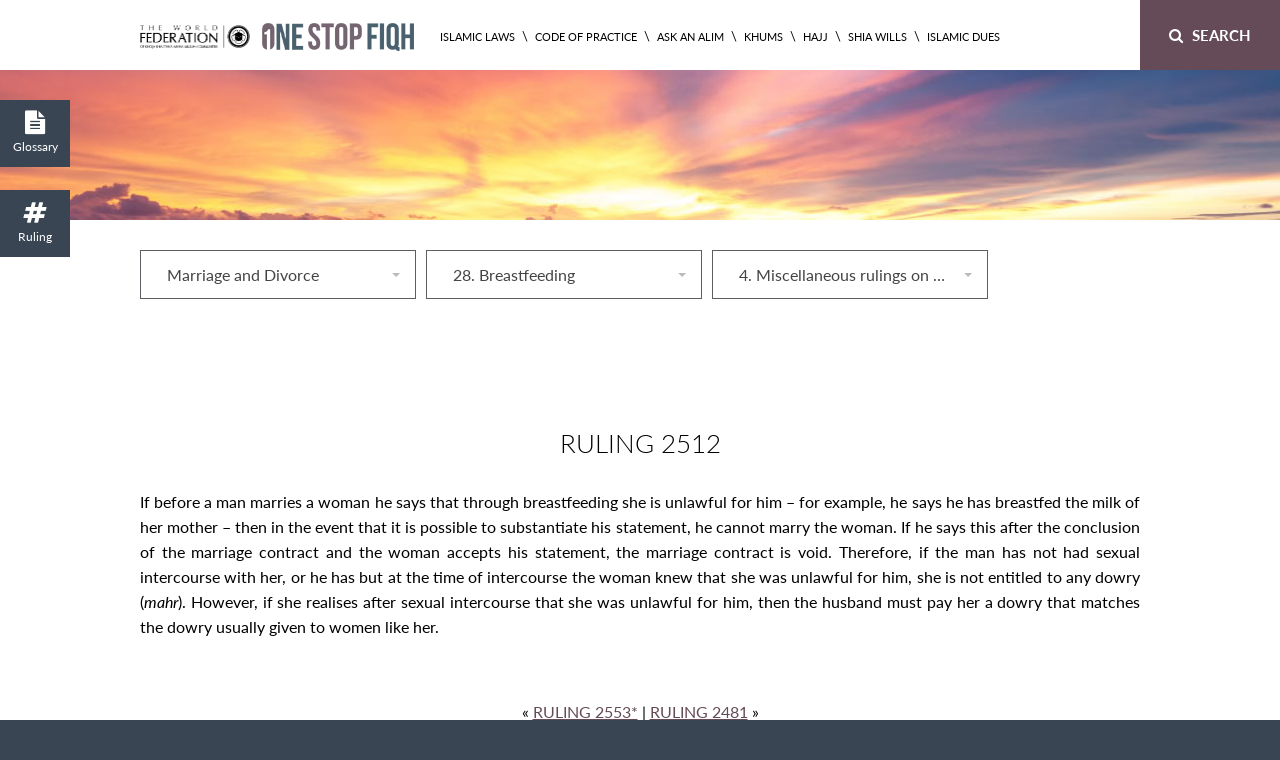

--- FILE ---
content_type: text/html; charset=UTF-8
request_url: https://fiqh.world-federation.org/ruling/2512/
body_size: 51780
content:
<!DOCTYPE html>
<html lang="en">
<head>
<title>2512 - OneStopFiqh</title>
	<meta charset="UTF-8" /><script type="text/javascript">(window.NREUM||(NREUM={})).init={privacy:{cookies_enabled:true},ajax:{deny_list:["bam.nr-data.net"]},feature_flags:["soft_nav"],distributed_tracing:{enabled:true}};(window.NREUM||(NREUM={})).loader_config={agentID:"1385890742",accountID:"3338016",trustKey:"3338016",xpid:"VwUEWVZSDhABVVZSDgICXl0F",licenseKey:"NRJS-eb33b5f7ecf57169389",applicationID:"1170935894",browserID:"1385890742"};;/*! For license information please see nr-loader-spa-1.307.0.min.js.LICENSE.txt */
(()=>{var e,t,r={384:(e,t,r)=>{"use strict";r.d(t,{NT:()=>a,US:()=>u,Zm:()=>o,bQ:()=>d,dV:()=>c,pV:()=>l});var n=r(6154),i=r(1863),s=r(1910);const a={beacon:"bam.nr-data.net",errorBeacon:"bam.nr-data.net"};function o(){return n.gm.NREUM||(n.gm.NREUM={}),void 0===n.gm.newrelic&&(n.gm.newrelic=n.gm.NREUM),n.gm.NREUM}function c(){let e=o();return e.o||(e.o={ST:n.gm.setTimeout,SI:n.gm.setImmediate||n.gm.setInterval,CT:n.gm.clearTimeout,XHR:n.gm.XMLHttpRequest,REQ:n.gm.Request,EV:n.gm.Event,PR:n.gm.Promise,MO:n.gm.MutationObserver,FETCH:n.gm.fetch,WS:n.gm.WebSocket},(0,s.i)(...Object.values(e.o))),e}function d(e,t){let r=o();r.initializedAgents??={},t.initializedAt={ms:(0,i.t)(),date:new Date},r.initializedAgents[e]=t}function u(e,t){o()[e]=t}function l(){return function(){let e=o();const t=e.info||{};e.info={beacon:a.beacon,errorBeacon:a.errorBeacon,...t}}(),function(){let e=o();const t=e.init||{};e.init={...t}}(),c(),function(){let e=o();const t=e.loader_config||{};e.loader_config={...t}}(),o()}},782:(e,t,r)=>{"use strict";r.d(t,{T:()=>n});const n=r(860).K7.pageViewTiming},860:(e,t,r)=>{"use strict";r.d(t,{$J:()=>u,K7:()=>c,P3:()=>d,XX:()=>i,Yy:()=>o,df:()=>s,qY:()=>n,v4:()=>a});const n="events",i="jserrors",s="browser/blobs",a="rum",o="browser/logs",c={ajax:"ajax",genericEvents:"generic_events",jserrors:i,logging:"logging",metrics:"metrics",pageAction:"page_action",pageViewEvent:"page_view_event",pageViewTiming:"page_view_timing",sessionReplay:"session_replay",sessionTrace:"session_trace",softNav:"soft_navigations",spa:"spa"},d={[c.pageViewEvent]:1,[c.pageViewTiming]:2,[c.metrics]:3,[c.jserrors]:4,[c.spa]:5,[c.ajax]:6,[c.sessionTrace]:7,[c.softNav]:8,[c.sessionReplay]:9,[c.logging]:10,[c.genericEvents]:11},u={[c.pageViewEvent]:a,[c.pageViewTiming]:n,[c.ajax]:n,[c.spa]:n,[c.softNav]:n,[c.metrics]:i,[c.jserrors]:i,[c.sessionTrace]:s,[c.sessionReplay]:s,[c.logging]:o,[c.genericEvents]:"ins"}},944:(e,t,r)=>{"use strict";r.d(t,{R:()=>i});var n=r(3241);function i(e,t){"function"==typeof console.debug&&(console.debug("New Relic Warning: https://github.com/newrelic/newrelic-browser-agent/blob/main/docs/warning-codes.md#".concat(e),t),(0,n.W)({agentIdentifier:null,drained:null,type:"data",name:"warn",feature:"warn",data:{code:e,secondary:t}}))}},993:(e,t,r)=>{"use strict";r.d(t,{A$:()=>s,ET:()=>a,TZ:()=>o,p_:()=>i});var n=r(860);const i={ERROR:"ERROR",WARN:"WARN",INFO:"INFO",DEBUG:"DEBUG",TRACE:"TRACE"},s={OFF:0,ERROR:1,WARN:2,INFO:3,DEBUG:4,TRACE:5},a="log",o=n.K7.logging},1687:(e,t,r)=>{"use strict";r.d(t,{Ak:()=>d,Ze:()=>h,x3:()=>u});var n=r(3241),i=r(7836),s=r(3606),a=r(860),o=r(2646);const c={};function d(e,t){const r={staged:!1,priority:a.P3[t]||0};l(e),c[e].get(t)||c[e].set(t,r)}function u(e,t){e&&c[e]&&(c[e].get(t)&&c[e].delete(t),p(e,t,!1),c[e].size&&f(e))}function l(e){if(!e)throw new Error("agentIdentifier required");c[e]||(c[e]=new Map)}function h(e="",t="feature",r=!1){if(l(e),!e||!c[e].get(t)||r)return p(e,t);c[e].get(t).staged=!0,f(e)}function f(e){const t=Array.from(c[e]);t.every(([e,t])=>t.staged)&&(t.sort((e,t)=>e[1].priority-t[1].priority),t.forEach(([t])=>{c[e].delete(t),p(e,t)}))}function p(e,t,r=!0){const a=e?i.ee.get(e):i.ee,c=s.i.handlers;if(!a.aborted&&a.backlog&&c){if((0,n.W)({agentIdentifier:e,type:"lifecycle",name:"drain",feature:t}),r){const e=a.backlog[t],r=c[t];if(r){for(let t=0;e&&t<e.length;++t)g(e[t],r);Object.entries(r).forEach(([e,t])=>{Object.values(t||{}).forEach(t=>{t[0]?.on&&t[0]?.context()instanceof o.y&&t[0].on(e,t[1])})})}}a.isolatedBacklog||delete c[t],a.backlog[t]=null,a.emit("drain-"+t,[])}}function g(e,t){var r=e[1];Object.values(t[r]||{}).forEach(t=>{var r=e[0];if(t[0]===r){var n=t[1],i=e[3],s=e[2];n.apply(i,s)}})}},1738:(e,t,r)=>{"use strict";r.d(t,{U:()=>f,Y:()=>h});var n=r(3241),i=r(9908),s=r(1863),a=r(944),o=r(5701),c=r(3969),d=r(8362),u=r(860),l=r(4261);function h(e,t,r,s){const h=s||r;!h||h[e]&&h[e]!==d.d.prototype[e]||(h[e]=function(){(0,i.p)(c.xV,["API/"+e+"/called"],void 0,u.K7.metrics,r.ee),(0,n.W)({agentIdentifier:r.agentIdentifier,drained:!!o.B?.[r.agentIdentifier],type:"data",name:"api",feature:l.Pl+e,data:{}});try{return t.apply(this,arguments)}catch(e){(0,a.R)(23,e)}})}function f(e,t,r,n,a){const o=e.info;null===r?delete o.jsAttributes[t]:o.jsAttributes[t]=r,(a||null===r)&&(0,i.p)(l.Pl+n,[(0,s.t)(),t,r],void 0,"session",e.ee)}},1741:(e,t,r)=>{"use strict";r.d(t,{W:()=>s});var n=r(944),i=r(4261);class s{#e(e,...t){if(this[e]!==s.prototype[e])return this[e](...t);(0,n.R)(35,e)}addPageAction(e,t){return this.#e(i.hG,e,t)}register(e){return this.#e(i.eY,e)}recordCustomEvent(e,t){return this.#e(i.fF,e,t)}setPageViewName(e,t){return this.#e(i.Fw,e,t)}setCustomAttribute(e,t,r){return this.#e(i.cD,e,t,r)}noticeError(e,t){return this.#e(i.o5,e,t)}setUserId(e,t=!1){return this.#e(i.Dl,e,t)}setApplicationVersion(e){return this.#e(i.nb,e)}setErrorHandler(e){return this.#e(i.bt,e)}addRelease(e,t){return this.#e(i.k6,e,t)}log(e,t){return this.#e(i.$9,e,t)}start(){return this.#e(i.d3)}finished(e){return this.#e(i.BL,e)}recordReplay(){return this.#e(i.CH)}pauseReplay(){return this.#e(i.Tb)}addToTrace(e){return this.#e(i.U2,e)}setCurrentRouteName(e){return this.#e(i.PA,e)}interaction(e){return this.#e(i.dT,e)}wrapLogger(e,t,r){return this.#e(i.Wb,e,t,r)}measure(e,t){return this.#e(i.V1,e,t)}consent(e){return this.#e(i.Pv,e)}}},1863:(e,t,r)=>{"use strict";function n(){return Math.floor(performance.now())}r.d(t,{t:()=>n})},1910:(e,t,r)=>{"use strict";r.d(t,{i:()=>s});var n=r(944);const i=new Map;function s(...e){return e.every(e=>{if(i.has(e))return i.get(e);const t="function"==typeof e?e.toString():"",r=t.includes("[native code]"),s=t.includes("nrWrapper");return r||s||(0,n.R)(64,e?.name||t),i.set(e,r),r})}},2555:(e,t,r)=>{"use strict";r.d(t,{D:()=>o,f:()=>a});var n=r(384),i=r(8122);const s={beacon:n.NT.beacon,errorBeacon:n.NT.errorBeacon,licenseKey:void 0,applicationID:void 0,sa:void 0,queueTime:void 0,applicationTime:void 0,ttGuid:void 0,user:void 0,account:void 0,product:void 0,extra:void 0,jsAttributes:{},userAttributes:void 0,atts:void 0,transactionName:void 0,tNamePlain:void 0};function a(e){try{return!!e.licenseKey&&!!e.errorBeacon&&!!e.applicationID}catch(e){return!1}}const o=e=>(0,i.a)(e,s)},2614:(e,t,r)=>{"use strict";r.d(t,{BB:()=>a,H3:()=>n,g:()=>d,iL:()=>c,tS:()=>o,uh:()=>i,wk:()=>s});const n="NRBA",i="SESSION",s=144e5,a=18e5,o={STARTED:"session-started",PAUSE:"session-pause",RESET:"session-reset",RESUME:"session-resume",UPDATE:"session-update"},c={SAME_TAB:"same-tab",CROSS_TAB:"cross-tab"},d={OFF:0,FULL:1,ERROR:2}},2646:(e,t,r)=>{"use strict";r.d(t,{y:()=>n});class n{constructor(e){this.contextId=e}}},2843:(e,t,r)=>{"use strict";r.d(t,{G:()=>s,u:()=>i});var n=r(3878);function i(e,t=!1,r,i){(0,n.DD)("visibilitychange",function(){if(t)return void("hidden"===document.visibilityState&&e());e(document.visibilityState)},r,i)}function s(e,t,r){(0,n.sp)("pagehide",e,t,r)}},3241:(e,t,r)=>{"use strict";r.d(t,{W:()=>s});var n=r(6154);const i="newrelic";function s(e={}){try{n.gm.dispatchEvent(new CustomEvent(i,{detail:e}))}catch(e){}}},3304:(e,t,r)=>{"use strict";r.d(t,{A:()=>s});var n=r(7836);const i=()=>{const e=new WeakSet;return(t,r)=>{if("object"==typeof r&&null!==r){if(e.has(r))return;e.add(r)}return r}};function s(e){try{return JSON.stringify(e,i())??""}catch(e){try{n.ee.emit("internal-error",[e])}catch(e){}return""}}},3333:(e,t,r)=>{"use strict";r.d(t,{$v:()=>u,TZ:()=>n,Xh:()=>c,Zp:()=>i,kd:()=>d,mq:()=>o,nf:()=>a,qN:()=>s});const n=r(860).K7.genericEvents,i=["auxclick","click","copy","keydown","paste","scrollend"],s=["focus","blur"],a=4,o=1e3,c=2e3,d=["PageAction","UserAction","BrowserPerformance"],u={RESOURCES:"experimental.resources",REGISTER:"register"}},3434:(e,t,r)=>{"use strict";r.d(t,{Jt:()=>s,YM:()=>d});var n=r(7836),i=r(5607);const s="nr@original:".concat(i.W),a=50;var o=Object.prototype.hasOwnProperty,c=!1;function d(e,t){return e||(e=n.ee),r.inPlace=function(e,t,n,i,s){n||(n="");const a="-"===n.charAt(0);for(let o=0;o<t.length;o++){const c=t[o],d=e[c];l(d)||(e[c]=r(d,a?c+n:n,i,c,s))}},r.flag=s,r;function r(t,r,n,c,d){return l(t)?t:(r||(r=""),nrWrapper[s]=t,function(e,t,r){if(Object.defineProperty&&Object.keys)try{return Object.keys(e).forEach(function(r){Object.defineProperty(t,r,{get:function(){return e[r]},set:function(t){return e[r]=t,t}})}),t}catch(e){u([e],r)}for(var n in e)o.call(e,n)&&(t[n]=e[n])}(t,nrWrapper,e),nrWrapper);function nrWrapper(){var s,o,l,h;let f;try{o=this,s=[...arguments],l="function"==typeof n?n(s,o):n||{}}catch(t){u([t,"",[s,o,c],l],e)}i(r+"start",[s,o,c],l,d);const p=performance.now();let g;try{return h=t.apply(o,s),g=performance.now(),h}catch(e){throw g=performance.now(),i(r+"err",[s,o,e],l,d),f=e,f}finally{const e=g-p,t={start:p,end:g,duration:e,isLongTask:e>=a,methodName:c,thrownError:f};t.isLongTask&&i("long-task",[t,o],l,d),i(r+"end",[s,o,h],l,d)}}}function i(r,n,i,s){if(!c||t){var a=c;c=!0;try{e.emit(r,n,i,t,s)}catch(t){u([t,r,n,i],e)}c=a}}}function u(e,t){t||(t=n.ee);try{t.emit("internal-error",e)}catch(e){}}function l(e){return!(e&&"function"==typeof e&&e.apply&&!e[s])}},3606:(e,t,r)=>{"use strict";r.d(t,{i:()=>s});var n=r(9908);s.on=a;var i=s.handlers={};function s(e,t,r,s){a(s||n.d,i,e,t,r)}function a(e,t,r,i,s){s||(s="feature"),e||(e=n.d);var a=t[s]=t[s]||{};(a[r]=a[r]||[]).push([e,i])}},3738:(e,t,r)=>{"use strict";r.d(t,{He:()=>i,Kp:()=>o,Lc:()=>d,Rz:()=>u,TZ:()=>n,bD:()=>s,d3:()=>a,jx:()=>l,sl:()=>h,uP:()=>c});const n=r(860).K7.sessionTrace,i="bstResource",s="resource",a="-start",o="-end",c="fn"+a,d="fn"+o,u="pushState",l=1e3,h=3e4},3785:(e,t,r)=>{"use strict";r.d(t,{R:()=>c,b:()=>d});var n=r(9908),i=r(1863),s=r(860),a=r(3969),o=r(993);function c(e,t,r={},c=o.p_.INFO,d=!0,u,l=(0,i.t)()){(0,n.p)(a.xV,["API/logging/".concat(c.toLowerCase(),"/called")],void 0,s.K7.metrics,e),(0,n.p)(o.ET,[l,t,r,c,d,u],void 0,s.K7.logging,e)}function d(e){return"string"==typeof e&&Object.values(o.p_).some(t=>t===e.toUpperCase().trim())}},3878:(e,t,r)=>{"use strict";function n(e,t){return{capture:e,passive:!1,signal:t}}function i(e,t,r=!1,i){window.addEventListener(e,t,n(r,i))}function s(e,t,r=!1,i){document.addEventListener(e,t,n(r,i))}r.d(t,{DD:()=>s,jT:()=>n,sp:()=>i})},3962:(e,t,r)=>{"use strict";r.d(t,{AM:()=>a,O2:()=>l,OV:()=>s,Qu:()=>h,TZ:()=>c,ih:()=>f,pP:()=>o,t1:()=>u,tC:()=>i,wD:()=>d});var n=r(860);const i=["click","keydown","submit"],s="popstate",a="api",o="initialPageLoad",c=n.K7.softNav,d=5e3,u=500,l={INITIAL_PAGE_LOAD:"",ROUTE_CHANGE:1,UNSPECIFIED:2},h={INTERACTION:1,AJAX:2,CUSTOM_END:3,CUSTOM_TRACER:4},f={IP:"in progress",PF:"pending finish",FIN:"finished",CAN:"cancelled"}},3969:(e,t,r)=>{"use strict";r.d(t,{TZ:()=>n,XG:()=>o,rs:()=>i,xV:()=>a,z_:()=>s});const n=r(860).K7.metrics,i="sm",s="cm",a="storeSupportabilityMetrics",o="storeEventMetrics"},4234:(e,t,r)=>{"use strict";r.d(t,{W:()=>s});var n=r(7836),i=r(1687);class s{constructor(e,t){this.agentIdentifier=e,this.ee=n.ee.get(e),this.featureName=t,this.blocked=!1}deregisterDrain(){(0,i.x3)(this.agentIdentifier,this.featureName)}}},4261:(e,t,r)=>{"use strict";r.d(t,{$9:()=>u,BL:()=>c,CH:()=>p,Dl:()=>R,Fw:()=>w,PA:()=>v,Pl:()=>n,Pv:()=>A,Tb:()=>h,U2:()=>a,V1:()=>E,Wb:()=>T,bt:()=>y,cD:()=>b,d3:()=>x,dT:()=>d,eY:()=>g,fF:()=>f,hG:()=>s,hw:()=>i,k6:()=>o,nb:()=>m,o5:()=>l});const n="api-",i=n+"ixn-",s="addPageAction",a="addToTrace",o="addRelease",c="finished",d="interaction",u="log",l="noticeError",h="pauseReplay",f="recordCustomEvent",p="recordReplay",g="register",m="setApplicationVersion",v="setCurrentRouteName",b="setCustomAttribute",y="setErrorHandler",w="setPageViewName",R="setUserId",x="start",T="wrapLogger",E="measure",A="consent"},4387:(e,t,r)=>{"use strict";function n(e={}){return!(!e.id||!e.name)}function i(e){return"string"==typeof e&&e.trim().length<501||"number"==typeof e}function s(e,t){if(2!==t?.harvestEndpointVersion)return{};const r=t.agentRef.runtime.appMetadata.agents[0].entityGuid;return n(e)?{"source.id":e.id,"source.name":e.name,"source.type":e.type,"parent.id":e.parent?.id||r}:{"entity.guid":r,appId:t.agentRef.info.applicationID}}r.d(t,{Ux:()=>s,c7:()=>n,yo:()=>i})},5205:(e,t,r)=>{"use strict";r.d(t,{j:()=>S});var n=r(384),i=r(1741);var s=r(2555),a=r(3333);const o=e=>{if(!e||"string"!=typeof e)return!1;try{document.createDocumentFragment().querySelector(e)}catch{return!1}return!0};var c=r(2614),d=r(944),u=r(8122);const l="[data-nr-mask]",h=e=>(0,u.a)(e,(()=>{const e={feature_flags:[],experimental:{allow_registered_children:!1,resources:!1},mask_selector:"*",block_selector:"[data-nr-block]",mask_input_options:{color:!1,date:!1,"datetime-local":!1,email:!1,month:!1,number:!1,range:!1,search:!1,tel:!1,text:!1,time:!1,url:!1,week:!1,textarea:!1,select:!1,password:!0}};return{ajax:{deny_list:void 0,block_internal:!0,enabled:!0,autoStart:!0},api:{get allow_registered_children(){return e.feature_flags.includes(a.$v.REGISTER)||e.experimental.allow_registered_children},set allow_registered_children(t){e.experimental.allow_registered_children=t},duplicate_registered_data:!1},browser_consent_mode:{enabled:!1},distributed_tracing:{enabled:void 0,exclude_newrelic_header:void 0,cors_use_newrelic_header:void 0,cors_use_tracecontext_headers:void 0,allowed_origins:void 0},get feature_flags(){return e.feature_flags},set feature_flags(t){e.feature_flags=t},generic_events:{enabled:!0,autoStart:!0},harvest:{interval:30},jserrors:{enabled:!0,autoStart:!0},logging:{enabled:!0,autoStart:!0},metrics:{enabled:!0,autoStart:!0},obfuscate:void 0,page_action:{enabled:!0},page_view_event:{enabled:!0,autoStart:!0},page_view_timing:{enabled:!0,autoStart:!0},performance:{capture_marks:!1,capture_measures:!1,capture_detail:!0,resources:{get enabled(){return e.feature_flags.includes(a.$v.RESOURCES)||e.experimental.resources},set enabled(t){e.experimental.resources=t},asset_types:[],first_party_domains:[],ignore_newrelic:!0}},privacy:{cookies_enabled:!0},proxy:{assets:void 0,beacon:void 0},session:{expiresMs:c.wk,inactiveMs:c.BB},session_replay:{autoStart:!0,enabled:!1,preload:!1,sampling_rate:10,error_sampling_rate:100,collect_fonts:!1,inline_images:!1,fix_stylesheets:!0,mask_all_inputs:!0,get mask_text_selector(){return e.mask_selector},set mask_text_selector(t){o(t)?e.mask_selector="".concat(t,",").concat(l):""===t||null===t?e.mask_selector=l:(0,d.R)(5,t)},get block_class(){return"nr-block"},get ignore_class(){return"nr-ignore"},get mask_text_class(){return"nr-mask"},get block_selector(){return e.block_selector},set block_selector(t){o(t)?e.block_selector+=",".concat(t):""!==t&&(0,d.R)(6,t)},get mask_input_options(){return e.mask_input_options},set mask_input_options(t){t&&"object"==typeof t?e.mask_input_options={...t,password:!0}:(0,d.R)(7,t)}},session_trace:{enabled:!0,autoStart:!0},soft_navigations:{enabled:!0,autoStart:!0},spa:{enabled:!0,autoStart:!0},ssl:void 0,user_actions:{enabled:!0,elementAttributes:["id","className","tagName","type"]}}})());var f=r(6154),p=r(9324);let g=0;const m={buildEnv:p.F3,distMethod:p.Xs,version:p.xv,originTime:f.WN},v={consented:!1},b={appMetadata:{},get consented(){return this.session?.state?.consent||v.consented},set consented(e){v.consented=e},customTransaction:void 0,denyList:void 0,disabled:!1,harvester:void 0,isolatedBacklog:!1,isRecording:!1,loaderType:void 0,maxBytes:3e4,obfuscator:void 0,onerror:void 0,ptid:void 0,releaseIds:{},session:void 0,timeKeeper:void 0,registeredEntities:[],jsAttributesMetadata:{bytes:0},get harvestCount(){return++g}},y=e=>{const t=(0,u.a)(e,b),r=Object.keys(m).reduce((e,t)=>(e[t]={value:m[t],writable:!1,configurable:!0,enumerable:!0},e),{});return Object.defineProperties(t,r)};var w=r(5701);const R=e=>{const t=e.startsWith("http");e+="/",r.p=t?e:"https://"+e};var x=r(7836),T=r(3241);const E={accountID:void 0,trustKey:void 0,agentID:void 0,licenseKey:void 0,applicationID:void 0,xpid:void 0},A=e=>(0,u.a)(e,E),_=new Set;function S(e,t={},r,a){let{init:o,info:c,loader_config:d,runtime:u={},exposed:l=!0}=t;if(!c){const e=(0,n.pV)();o=e.init,c=e.info,d=e.loader_config}e.init=h(o||{}),e.loader_config=A(d||{}),c.jsAttributes??={},f.bv&&(c.jsAttributes.isWorker=!0),e.info=(0,s.D)(c);const p=e.init,g=[c.beacon,c.errorBeacon];_.has(e.agentIdentifier)||(p.proxy.assets&&(R(p.proxy.assets),g.push(p.proxy.assets)),p.proxy.beacon&&g.push(p.proxy.beacon),e.beacons=[...g],function(e){const t=(0,n.pV)();Object.getOwnPropertyNames(i.W.prototype).forEach(r=>{const n=i.W.prototype[r];if("function"!=typeof n||"constructor"===n)return;let s=t[r];e[r]&&!1!==e.exposed&&"micro-agent"!==e.runtime?.loaderType&&(t[r]=(...t)=>{const n=e[r](...t);return s?s(...t):n})})}(e),(0,n.US)("activatedFeatures",w.B)),u.denyList=[...p.ajax.deny_list||[],...p.ajax.block_internal?g:[]],u.ptid=e.agentIdentifier,u.loaderType=r,e.runtime=y(u),_.has(e.agentIdentifier)||(e.ee=x.ee.get(e.agentIdentifier),e.exposed=l,(0,T.W)({agentIdentifier:e.agentIdentifier,drained:!!w.B?.[e.agentIdentifier],type:"lifecycle",name:"initialize",feature:void 0,data:e.config})),_.add(e.agentIdentifier)}},5270:(e,t,r)=>{"use strict";r.d(t,{Aw:()=>a,SR:()=>s,rF:()=>o});var n=r(384),i=r(7767);function s(e){return!!(0,n.dV)().o.MO&&(0,i.V)(e)&&!0===e?.session_trace.enabled}function a(e){return!0===e?.session_replay.preload&&s(e)}function o(e,t){try{if("string"==typeof t?.type){if("password"===t.type.toLowerCase())return"*".repeat(e?.length||0);if(void 0!==t?.dataset?.nrUnmask||t?.classList?.contains("nr-unmask"))return e}}catch(e){}return"string"==typeof e?e.replace(/[\S]/g,"*"):"*".repeat(e?.length||0)}},5289:(e,t,r)=>{"use strict";r.d(t,{GG:()=>a,Qr:()=>c,sB:()=>o});var n=r(3878),i=r(6389);function s(){return"undefined"==typeof document||"complete"===document.readyState}function a(e,t){if(s())return e();const r=(0,i.J)(e),a=setInterval(()=>{s()&&(clearInterval(a),r())},500);(0,n.sp)("load",r,t)}function o(e){if(s())return e();(0,n.DD)("DOMContentLoaded",e)}function c(e){if(s())return e();(0,n.sp)("popstate",e)}},5607:(e,t,r)=>{"use strict";r.d(t,{W:()=>n});const n=(0,r(9566).bz)()},5701:(e,t,r)=>{"use strict";r.d(t,{B:()=>s,t:()=>a});var n=r(3241);const i=new Set,s={};function a(e,t){const r=t.agentIdentifier;s[r]??={},e&&"object"==typeof e&&(i.has(r)||(t.ee.emit("rumresp",[e]),s[r]=e,i.add(r),(0,n.W)({agentIdentifier:r,loaded:!0,drained:!0,type:"lifecycle",name:"load",feature:void 0,data:e})))}},6154:(e,t,r)=>{"use strict";r.d(t,{OF:()=>d,RI:()=>i,WN:()=>h,bv:()=>s,eN:()=>f,gm:()=>a,lR:()=>l,m:()=>c,mw:()=>o,sb:()=>u});var n=r(1863);const i="undefined"!=typeof window&&!!window.document,s="undefined"!=typeof WorkerGlobalScope&&("undefined"!=typeof self&&self instanceof WorkerGlobalScope&&self.navigator instanceof WorkerNavigator||"undefined"!=typeof globalThis&&globalThis instanceof WorkerGlobalScope&&globalThis.navigator instanceof WorkerNavigator),a=i?window:"undefined"!=typeof WorkerGlobalScope&&("undefined"!=typeof self&&self instanceof WorkerGlobalScope&&self||"undefined"!=typeof globalThis&&globalThis instanceof WorkerGlobalScope&&globalThis),o=Boolean("hidden"===a?.document?.visibilityState),c=""+a?.location,d=/iPad|iPhone|iPod/.test(a.navigator?.userAgent),u=d&&"undefined"==typeof SharedWorker,l=(()=>{const e=a.navigator?.userAgent?.match(/Firefox[/\s](\d+\.\d+)/);return Array.isArray(e)&&e.length>=2?+e[1]:0})(),h=Date.now()-(0,n.t)(),f=()=>"undefined"!=typeof PerformanceNavigationTiming&&a?.performance?.getEntriesByType("navigation")?.[0]?.responseStart},6344:(e,t,r)=>{"use strict";r.d(t,{BB:()=>u,Qb:()=>l,TZ:()=>i,Ug:()=>a,Vh:()=>s,_s:()=>o,bc:()=>d,yP:()=>c});var n=r(2614);const i=r(860).K7.sessionReplay,s="errorDuringReplay",a=.12,o={DomContentLoaded:0,Load:1,FullSnapshot:2,IncrementalSnapshot:3,Meta:4,Custom:5},c={[n.g.ERROR]:15e3,[n.g.FULL]:3e5,[n.g.OFF]:0},d={RESET:{message:"Session was reset",sm:"Reset"},IMPORT:{message:"Recorder failed to import",sm:"Import"},TOO_MANY:{message:"429: Too Many Requests",sm:"Too-Many"},TOO_BIG:{message:"Payload was too large",sm:"Too-Big"},CROSS_TAB:{message:"Session Entity was set to OFF on another tab",sm:"Cross-Tab"},ENTITLEMENTS:{message:"Session Replay is not allowed and will not be started",sm:"Entitlement"}},u=5e3,l={API:"api",RESUME:"resume",SWITCH_TO_FULL:"switchToFull",INITIALIZE:"initialize",PRELOAD:"preload"}},6389:(e,t,r)=>{"use strict";function n(e,t=500,r={}){const n=r?.leading||!1;let i;return(...r)=>{n&&void 0===i&&(e.apply(this,r),i=setTimeout(()=>{i=clearTimeout(i)},t)),n||(clearTimeout(i),i=setTimeout(()=>{e.apply(this,r)},t))}}function i(e){let t=!1;return(...r)=>{t||(t=!0,e.apply(this,r))}}r.d(t,{J:()=>i,s:()=>n})},6630:(e,t,r)=>{"use strict";r.d(t,{T:()=>n});const n=r(860).K7.pageViewEvent},6774:(e,t,r)=>{"use strict";r.d(t,{T:()=>n});const n=r(860).K7.jserrors},7295:(e,t,r)=>{"use strict";r.d(t,{Xv:()=>a,gX:()=>i,iW:()=>s});var n=[];function i(e){if(!e||s(e))return!1;if(0===n.length)return!0;if("*"===n[0].hostname)return!1;for(var t=0;t<n.length;t++){var r=n[t];if(r.hostname.test(e.hostname)&&r.pathname.test(e.pathname))return!1}return!0}function s(e){return void 0===e.hostname}function a(e){if(n=[],e&&e.length)for(var t=0;t<e.length;t++){let r=e[t];if(!r)continue;if("*"===r)return void(n=[{hostname:"*"}]);0===r.indexOf("http://")?r=r.substring(7):0===r.indexOf("https://")&&(r=r.substring(8));const i=r.indexOf("/");let s,a;i>0?(s=r.substring(0,i),a=r.substring(i)):(s=r,a="*");let[c]=s.split(":");n.push({hostname:o(c),pathname:o(a,!0)})}}function o(e,t=!1){const r=e.replace(/[.+?^${}()|[\]\\]/g,e=>"\\"+e).replace(/\*/g,".*?");return new RegExp((t?"^":"")+r+"$")}},7485:(e,t,r)=>{"use strict";r.d(t,{D:()=>i});var n=r(6154);function i(e){if(0===(e||"").indexOf("data:"))return{protocol:"data"};try{const t=new URL(e,location.href),r={port:t.port,hostname:t.hostname,pathname:t.pathname,search:t.search,protocol:t.protocol.slice(0,t.protocol.indexOf(":")),sameOrigin:t.protocol===n.gm?.location?.protocol&&t.host===n.gm?.location?.host};return r.port&&""!==r.port||("http:"===t.protocol&&(r.port="80"),"https:"===t.protocol&&(r.port="443")),r.pathname&&""!==r.pathname?r.pathname.startsWith("/")||(r.pathname="/".concat(r.pathname)):r.pathname="/",r}catch(e){return{}}}},7699:(e,t,r)=>{"use strict";r.d(t,{It:()=>s,KC:()=>o,No:()=>i,qh:()=>a});var n=r(860);const i=16e3,s=1e6,a="SESSION_ERROR",o={[n.K7.logging]:!0,[n.K7.genericEvents]:!1,[n.K7.jserrors]:!1,[n.K7.ajax]:!1}},7767:(e,t,r)=>{"use strict";r.d(t,{V:()=>i});var n=r(6154);const i=e=>n.RI&&!0===e?.privacy.cookies_enabled},7836:(e,t,r)=>{"use strict";r.d(t,{P:()=>o,ee:()=>c});var n=r(384),i=r(8990),s=r(2646),a=r(5607);const o="nr@context:".concat(a.W),c=function e(t,r){var n={},a={},u={},l=!1;try{l=16===r.length&&d.initializedAgents?.[r]?.runtime.isolatedBacklog}catch(e){}var h={on:p,addEventListener:p,removeEventListener:function(e,t){var r=n[e];if(!r)return;for(var i=0;i<r.length;i++)r[i]===t&&r.splice(i,1)},emit:function(e,r,n,i,s){!1!==s&&(s=!0);if(c.aborted&&!i)return;t&&s&&t.emit(e,r,n);var o=f(n);g(e).forEach(e=>{e.apply(o,r)});var d=v()[a[e]];d&&d.push([h,e,r,o]);return o},get:m,listeners:g,context:f,buffer:function(e,t){const r=v();if(t=t||"feature",h.aborted)return;Object.entries(e||{}).forEach(([e,n])=>{a[n]=t,t in r||(r[t]=[])})},abort:function(){h._aborted=!0,Object.keys(h.backlog).forEach(e=>{delete h.backlog[e]})},isBuffering:function(e){return!!v()[a[e]]},debugId:r,backlog:l?{}:t&&"object"==typeof t.backlog?t.backlog:{},isolatedBacklog:l};return Object.defineProperty(h,"aborted",{get:()=>{let e=h._aborted||!1;return e||(t&&(e=t.aborted),e)}}),h;function f(e){return e&&e instanceof s.y?e:e?(0,i.I)(e,o,()=>new s.y(o)):new s.y(o)}function p(e,t){n[e]=g(e).concat(t)}function g(e){return n[e]||[]}function m(t){return u[t]=u[t]||e(h,t)}function v(){return h.backlog}}(void 0,"globalEE"),d=(0,n.Zm)();d.ee||(d.ee=c)},8122:(e,t,r)=>{"use strict";r.d(t,{a:()=>i});var n=r(944);function i(e,t){try{if(!e||"object"!=typeof e)return(0,n.R)(3);if(!t||"object"!=typeof t)return(0,n.R)(4);const r=Object.create(Object.getPrototypeOf(t),Object.getOwnPropertyDescriptors(t)),s=0===Object.keys(r).length?e:r;for(let a in s)if(void 0!==e[a])try{if(null===e[a]){r[a]=null;continue}Array.isArray(e[a])&&Array.isArray(t[a])?r[a]=Array.from(new Set([...e[a],...t[a]])):"object"==typeof e[a]&&"object"==typeof t[a]?r[a]=i(e[a],t[a]):r[a]=e[a]}catch(e){r[a]||(0,n.R)(1,e)}return r}catch(e){(0,n.R)(2,e)}}},8139:(e,t,r)=>{"use strict";r.d(t,{u:()=>h});var n=r(7836),i=r(3434),s=r(8990),a=r(6154);const o={},c=a.gm.XMLHttpRequest,d="addEventListener",u="removeEventListener",l="nr@wrapped:".concat(n.P);function h(e){var t=function(e){return(e||n.ee).get("events")}(e);if(o[t.debugId]++)return t;o[t.debugId]=1;var r=(0,i.YM)(t,!0);function h(e){r.inPlace(e,[d,u],"-",p)}function p(e,t){return e[1]}return"getPrototypeOf"in Object&&(a.RI&&f(document,h),c&&f(c.prototype,h),f(a.gm,h)),t.on(d+"-start",function(e,t){var n=e[1];if(null!==n&&("function"==typeof n||"object"==typeof n)&&"newrelic"!==e[0]){var i=(0,s.I)(n,l,function(){var e={object:function(){if("function"!=typeof n.handleEvent)return;return n.handleEvent.apply(n,arguments)},function:n}[typeof n];return e?r(e,"fn-",null,e.name||"anonymous"):n});this.wrapped=e[1]=i}}),t.on(u+"-start",function(e){e[1]=this.wrapped||e[1]}),t}function f(e,t,...r){let n=e;for(;"object"==typeof n&&!Object.prototype.hasOwnProperty.call(n,d);)n=Object.getPrototypeOf(n);n&&t(n,...r)}},8362:(e,t,r)=>{"use strict";r.d(t,{d:()=>s});var n=r(9566),i=r(1741);class s extends i.W{agentIdentifier=(0,n.LA)(16)}},8374:(e,t,r)=>{r.nc=(()=>{try{return document?.currentScript?.nonce}catch(e){}return""})()},8990:(e,t,r)=>{"use strict";r.d(t,{I:()=>i});var n=Object.prototype.hasOwnProperty;function i(e,t,r){if(n.call(e,t))return e[t];var i=r();if(Object.defineProperty&&Object.keys)try{return Object.defineProperty(e,t,{value:i,writable:!0,enumerable:!1}),i}catch(e){}return e[t]=i,i}},9300:(e,t,r)=>{"use strict";r.d(t,{T:()=>n});const n=r(860).K7.ajax},9324:(e,t,r)=>{"use strict";r.d(t,{AJ:()=>a,F3:()=>i,Xs:()=>s,Yq:()=>o,xv:()=>n});const n="1.307.0",i="PROD",s="CDN",a="@newrelic/rrweb",o="1.0.1"},9566:(e,t,r)=>{"use strict";r.d(t,{LA:()=>o,ZF:()=>c,bz:()=>a,el:()=>d});var n=r(6154);const i="xxxxxxxx-xxxx-4xxx-yxxx-xxxxxxxxxxxx";function s(e,t){return e?15&e[t]:16*Math.random()|0}function a(){const e=n.gm?.crypto||n.gm?.msCrypto;let t,r=0;return e&&e.getRandomValues&&(t=e.getRandomValues(new Uint8Array(30))),i.split("").map(e=>"x"===e?s(t,r++).toString(16):"y"===e?(3&s()|8).toString(16):e).join("")}function o(e){const t=n.gm?.crypto||n.gm?.msCrypto;let r,i=0;t&&t.getRandomValues&&(r=t.getRandomValues(new Uint8Array(e)));const a=[];for(var o=0;o<e;o++)a.push(s(r,i++).toString(16));return a.join("")}function c(){return o(16)}function d(){return o(32)}},9908:(e,t,r)=>{"use strict";r.d(t,{d:()=>n,p:()=>i});var n=r(7836).ee.get("handle");function i(e,t,r,i,s){s?(s.buffer([e],i),s.emit(e,t,r)):(n.buffer([e],i),n.emit(e,t,r))}}},n={};function i(e){var t=n[e];if(void 0!==t)return t.exports;var s=n[e]={exports:{}};return r[e](s,s.exports,i),s.exports}i.m=r,i.d=(e,t)=>{for(var r in t)i.o(t,r)&&!i.o(e,r)&&Object.defineProperty(e,r,{enumerable:!0,get:t[r]})},i.f={},i.e=e=>Promise.all(Object.keys(i.f).reduce((t,r)=>(i.f[r](e,t),t),[])),i.u=e=>({212:"nr-spa-compressor",249:"nr-spa-recorder",478:"nr-spa"}[e]+"-1.307.0.min.js"),i.o=(e,t)=>Object.prototype.hasOwnProperty.call(e,t),e={},t="NRBA-1.307.0.PROD:",i.l=(r,n,s,a)=>{if(e[r])e[r].push(n);else{var o,c;if(void 0!==s)for(var d=document.getElementsByTagName("script"),u=0;u<d.length;u++){var l=d[u];if(l.getAttribute("src")==r||l.getAttribute("data-webpack")==t+s){o=l;break}}if(!o){c=!0;var h={478:"sha512-bFoj7wd1EcCTt0jkKdFkw+gjDdU092aP1BOVh5n0PjhLNtBCSXj4vpjfIJR8zH8Bn6/XPpFl3gSNOuWVJ98iug==",249:"sha512-FRHQNWDGImhEo7a7lqCuCt6xlBgommnGc+JH2/YGJlngDoH+/3jpT/cyFpwi2M5G6srPVN4wLxrVqskf6KB7bg==",212:"sha512-okml4IaluCF10UG6SWzY+cKPgBNvH2+S5f1FxomzQUHf608N0b9dwoBv/ZFAhJhrdxPgTA4AxlBzwGcjMGIlQQ=="};(o=document.createElement("script")).charset="utf-8",i.nc&&o.setAttribute("nonce",i.nc),o.setAttribute("data-webpack",t+s),o.src=r,0!==o.src.indexOf(window.location.origin+"/")&&(o.crossOrigin="anonymous"),h[a]&&(o.integrity=h[a])}e[r]=[n];var f=(t,n)=>{o.onerror=o.onload=null,clearTimeout(p);var i=e[r];if(delete e[r],o.parentNode&&o.parentNode.removeChild(o),i&&i.forEach(e=>e(n)),t)return t(n)},p=setTimeout(f.bind(null,void 0,{type:"timeout",target:o}),12e4);o.onerror=f.bind(null,o.onerror),o.onload=f.bind(null,o.onload),c&&document.head.appendChild(o)}},i.r=e=>{"undefined"!=typeof Symbol&&Symbol.toStringTag&&Object.defineProperty(e,Symbol.toStringTag,{value:"Module"}),Object.defineProperty(e,"__esModule",{value:!0})},i.p="https://js-agent.newrelic.com/",(()=>{var e={38:0,788:0};i.f.j=(t,r)=>{var n=i.o(e,t)?e[t]:void 0;if(0!==n)if(n)r.push(n[2]);else{var s=new Promise((r,i)=>n=e[t]=[r,i]);r.push(n[2]=s);var a=i.p+i.u(t),o=new Error;i.l(a,r=>{if(i.o(e,t)&&(0!==(n=e[t])&&(e[t]=void 0),n)){var s=r&&("load"===r.type?"missing":r.type),a=r&&r.target&&r.target.src;o.message="Loading chunk "+t+" failed: ("+s+": "+a+")",o.name="ChunkLoadError",o.type=s,o.request=a,n[1](o)}},"chunk-"+t,t)}};var t=(t,r)=>{var n,s,[a,o,c]=r,d=0;if(a.some(t=>0!==e[t])){for(n in o)i.o(o,n)&&(i.m[n]=o[n]);if(c)c(i)}for(t&&t(r);d<a.length;d++)s=a[d],i.o(e,s)&&e[s]&&e[s][0](),e[s]=0},r=self["webpackChunk:NRBA-1.307.0.PROD"]=self["webpackChunk:NRBA-1.307.0.PROD"]||[];r.forEach(t.bind(null,0)),r.push=t.bind(null,r.push.bind(r))})(),(()=>{"use strict";i(8374);var e=i(8362),t=i(860);const r=Object.values(t.K7);var n=i(5205);var s=i(9908),a=i(1863),o=i(4261),c=i(1738);var d=i(1687),u=i(4234),l=i(5289),h=i(6154),f=i(944),p=i(5270),g=i(7767),m=i(6389),v=i(7699);class b extends u.W{constructor(e,t){super(e.agentIdentifier,t),this.agentRef=e,this.abortHandler=void 0,this.featAggregate=void 0,this.loadedSuccessfully=void 0,this.onAggregateImported=new Promise(e=>{this.loadedSuccessfully=e}),this.deferred=Promise.resolve(),!1===e.init[this.featureName].autoStart?this.deferred=new Promise((t,r)=>{this.ee.on("manual-start-all",(0,m.J)(()=>{(0,d.Ak)(e.agentIdentifier,this.featureName),t()}))}):(0,d.Ak)(e.agentIdentifier,t)}importAggregator(e,t,r={}){if(this.featAggregate)return;const n=async()=>{let n;await this.deferred;try{if((0,g.V)(e.init)){const{setupAgentSession:t}=await i.e(478).then(i.bind(i,8766));n=t(e)}}catch(e){(0,f.R)(20,e),this.ee.emit("internal-error",[e]),(0,s.p)(v.qh,[e],void 0,this.featureName,this.ee)}try{if(!this.#t(this.featureName,n,e.init))return(0,d.Ze)(this.agentIdentifier,this.featureName),void this.loadedSuccessfully(!1);const{Aggregate:i}=await t();this.featAggregate=new i(e,r),e.runtime.harvester.initializedAggregates.push(this.featAggregate),this.loadedSuccessfully(!0)}catch(e){(0,f.R)(34,e),this.abortHandler?.(),(0,d.Ze)(this.agentIdentifier,this.featureName,!0),this.loadedSuccessfully(!1),this.ee&&this.ee.abort()}};h.RI?(0,l.GG)(()=>n(),!0):n()}#t(e,r,n){if(this.blocked)return!1;switch(e){case t.K7.sessionReplay:return(0,p.SR)(n)&&!!r;case t.K7.sessionTrace:return!!r;default:return!0}}}var y=i(6630),w=i(2614),R=i(3241);class x extends b{static featureName=y.T;constructor(e){var t;super(e,y.T),this.setupInspectionEvents(e.agentIdentifier),t=e,(0,c.Y)(o.Fw,function(e,r){"string"==typeof e&&("/"!==e.charAt(0)&&(e="/"+e),t.runtime.customTransaction=(r||"http://custom.transaction")+e,(0,s.p)(o.Pl+o.Fw,[(0,a.t)()],void 0,void 0,t.ee))},t),this.importAggregator(e,()=>i.e(478).then(i.bind(i,2467)))}setupInspectionEvents(e){const t=(t,r)=>{t&&(0,R.W)({agentIdentifier:e,timeStamp:t.timeStamp,loaded:"complete"===t.target.readyState,type:"window",name:r,data:t.target.location+""})};(0,l.sB)(e=>{t(e,"DOMContentLoaded")}),(0,l.GG)(e=>{t(e,"load")}),(0,l.Qr)(e=>{t(e,"navigate")}),this.ee.on(w.tS.UPDATE,(t,r)=>{(0,R.W)({agentIdentifier:e,type:"lifecycle",name:"session",data:r})})}}var T=i(384);class E extends e.d{constructor(e){var t;(super(),h.gm)?(this.features={},(0,T.bQ)(this.agentIdentifier,this),this.desiredFeatures=new Set(e.features||[]),this.desiredFeatures.add(x),(0,n.j)(this,e,e.loaderType||"agent"),t=this,(0,c.Y)(o.cD,function(e,r,n=!1){if("string"==typeof e){if(["string","number","boolean"].includes(typeof r)||null===r)return(0,c.U)(t,e,r,o.cD,n);(0,f.R)(40,typeof r)}else(0,f.R)(39,typeof e)},t),function(e){(0,c.Y)(o.Dl,function(t,r=!1){if("string"!=typeof t&&null!==t)return void(0,f.R)(41,typeof t);const n=e.info.jsAttributes["enduser.id"];r&&null!=n&&n!==t?(0,s.p)(o.Pl+"setUserIdAndResetSession",[t],void 0,"session",e.ee):(0,c.U)(e,"enduser.id",t,o.Dl,!0)},e)}(this),function(e){(0,c.Y)(o.nb,function(t){if("string"==typeof t||null===t)return(0,c.U)(e,"application.version",t,o.nb,!1);(0,f.R)(42,typeof t)},e)}(this),function(e){(0,c.Y)(o.d3,function(){e.ee.emit("manual-start-all")},e)}(this),function(e){(0,c.Y)(o.Pv,function(t=!0){if("boolean"==typeof t){if((0,s.p)(o.Pl+o.Pv,[t],void 0,"session",e.ee),e.runtime.consented=t,t){const t=e.features.page_view_event;t.onAggregateImported.then(e=>{const r=t.featAggregate;e&&!r.sentRum&&r.sendRum()})}}else(0,f.R)(65,typeof t)},e)}(this),this.run()):(0,f.R)(21)}get config(){return{info:this.info,init:this.init,loader_config:this.loader_config,runtime:this.runtime}}get api(){return this}run(){try{const e=function(e){const t={};return r.forEach(r=>{t[r]=!!e[r]?.enabled}),t}(this.init),n=[...this.desiredFeatures];n.sort((e,r)=>t.P3[e.featureName]-t.P3[r.featureName]),n.forEach(r=>{if(!e[r.featureName]&&r.featureName!==t.K7.pageViewEvent)return;if(r.featureName===t.K7.spa)return void(0,f.R)(67);const n=function(e){switch(e){case t.K7.ajax:return[t.K7.jserrors];case t.K7.sessionTrace:return[t.K7.ajax,t.K7.pageViewEvent];case t.K7.sessionReplay:return[t.K7.sessionTrace];case t.K7.pageViewTiming:return[t.K7.pageViewEvent];default:return[]}}(r.featureName).filter(e=>!(e in this.features));n.length>0&&(0,f.R)(36,{targetFeature:r.featureName,missingDependencies:n}),this.features[r.featureName]=new r(this)})}catch(e){(0,f.R)(22,e);for(const e in this.features)this.features[e].abortHandler?.();const t=(0,T.Zm)();delete t.initializedAgents[this.agentIdentifier]?.features,delete this.sharedAggregator;return t.ee.get(this.agentIdentifier).abort(),!1}}}var A=i(2843),_=i(782);class S extends b{static featureName=_.T;constructor(e){super(e,_.T),h.RI&&((0,A.u)(()=>(0,s.p)("docHidden",[(0,a.t)()],void 0,_.T,this.ee),!0),(0,A.G)(()=>(0,s.p)("winPagehide",[(0,a.t)()],void 0,_.T,this.ee)),this.importAggregator(e,()=>i.e(478).then(i.bind(i,9917))))}}var O=i(3969);class I extends b{static featureName=O.TZ;constructor(e){super(e,O.TZ),h.RI&&document.addEventListener("securitypolicyviolation",e=>{(0,s.p)(O.xV,["Generic/CSPViolation/Detected"],void 0,this.featureName,this.ee)}),this.importAggregator(e,()=>i.e(478).then(i.bind(i,6555)))}}var N=i(6774),P=i(3878),D=i(3304);class k{constructor(e,t,r,n,i){this.name="UncaughtError",this.message="string"==typeof e?e:(0,D.A)(e),this.sourceURL=t,this.line=r,this.column=n,this.__newrelic=i}}function C(e){return M(e)?e:new k(void 0!==e?.message?e.message:e,e?.filename||e?.sourceURL,e?.lineno||e?.line,e?.colno||e?.col,e?.__newrelic,e?.cause)}function j(e){const t="Unhandled Promise Rejection: ";if(!e?.reason)return;if(M(e.reason)){try{e.reason.message.startsWith(t)||(e.reason.message=t+e.reason.message)}catch(e){}return C(e.reason)}const r=C(e.reason);return(r.message||"").startsWith(t)||(r.message=t+r.message),r}function L(e){if(e.error instanceof SyntaxError&&!/:\d+$/.test(e.error.stack?.trim())){const t=new k(e.message,e.filename,e.lineno,e.colno,e.error.__newrelic,e.cause);return t.name=SyntaxError.name,t}return M(e.error)?e.error:C(e)}function M(e){return e instanceof Error&&!!e.stack}function H(e,r,n,i,o=(0,a.t)()){"string"==typeof e&&(e=new Error(e)),(0,s.p)("err",[e,o,!1,r,n.runtime.isRecording,void 0,i],void 0,t.K7.jserrors,n.ee),(0,s.p)("uaErr",[],void 0,t.K7.genericEvents,n.ee)}var B=i(4387),K=i(993),W=i(3785);function U(e,{customAttributes:t={},level:r=K.p_.INFO}={},n,i,s=(0,a.t)()){(0,W.R)(n.ee,e,t,r,!1,i,s)}function F(e,r,n,i,c=(0,a.t)()){(0,s.p)(o.Pl+o.hG,[c,e,r,i],void 0,t.K7.genericEvents,n.ee)}function V(e,r,n,i,c=(0,a.t)()){const{start:d,end:u,customAttributes:l}=r||{},h={customAttributes:l||{}};if("object"!=typeof h.customAttributes||"string"!=typeof e||0===e.length)return void(0,f.R)(57);const p=(e,t)=>null==e?t:"number"==typeof e?e:e instanceof PerformanceMark?e.startTime:Number.NaN;if(h.start=p(d,0),h.end=p(u,c),Number.isNaN(h.start)||Number.isNaN(h.end))(0,f.R)(57);else{if(h.duration=h.end-h.start,!(h.duration<0))return(0,s.p)(o.Pl+o.V1,[h,e,i],void 0,t.K7.genericEvents,n.ee),h;(0,f.R)(58)}}function G(e,r={},n,i,c=(0,a.t)()){(0,s.p)(o.Pl+o.fF,[c,e,r,i],void 0,t.K7.genericEvents,n.ee)}function z(e){(0,c.Y)(o.eY,function(t){return Y(e,t)},e)}function Y(e,r,n){const i={};(0,f.R)(54,"newrelic.register"),r||={},r.type="MFE",r.licenseKey||=e.info.licenseKey,r.blocked=!1,r.parent=n||{};let o=()=>{};const c=e.runtime.registeredEntities,d=c.find(({metadata:{target:{id:e,name:t}}})=>e===r.id);if(d)return d.metadata.target.name!==r.name&&(d.metadata.target.name=r.name),d;const u=e=>{r.blocked=!0,o=e};e.init.api.allow_registered_children||u((0,m.J)(()=>(0,f.R)(55))),(0,B.c7)(r)||u((0,m.J)(()=>(0,f.R)(48,r))),(0,B.yo)(r.id)&&(0,B.yo)(r.name)||u((0,m.J)(()=>(0,f.R)(48,r)));const l={addPageAction:(t,n={})=>g(F,[t,{...i,...n},e],r),log:(t,n={})=>g(U,[t,{...n,customAttributes:{...i,...n.customAttributes||{}}},e],r),measure:(t,n={})=>g(V,[t,{...n,customAttributes:{...i,...n.customAttributes||{}}},e],r),noticeError:(t,n={})=>g(H,[t,{...i,...n},e],r),register:(t={})=>g(Y,[e,t],l.metadata.target),recordCustomEvent:(t,n={})=>g(G,[t,{...i,...n},e],r),setApplicationVersion:e=>p("application.version",e),setCustomAttribute:(e,t)=>p(e,t),setUserId:e=>p("enduser.id",e),metadata:{customAttributes:i,target:r}},h=()=>(r.blocked&&o(),r.blocked);h()||c.push(l);const p=(e,t)=>{h()||(i[e]=t)},g=(r,n,i)=>{if(h())return;const o=(0,a.t)();(0,s.p)(O.xV,["API/register/".concat(r.name,"/called")],void 0,t.K7.metrics,e.ee);try{return e.init.api.duplicate_registered_data&&"register"!==r.name&&r(...n,void 0,o),r(...n,i,o)}catch(e){(0,f.R)(50,e)}};return l}class Z extends b{static featureName=N.T;constructor(e){var t;super(e,N.T),t=e,(0,c.Y)(o.o5,(e,r)=>H(e,r,t),t),function(e){(0,c.Y)(o.bt,function(t){e.runtime.onerror=t},e)}(e),function(e){let t=0;(0,c.Y)(o.k6,function(e,r){++t>10||(this.runtime.releaseIds[e.slice(-200)]=(""+r).slice(-200))},e)}(e),z(e);try{this.removeOnAbort=new AbortController}catch(e){}this.ee.on("internal-error",(t,r)=>{this.abortHandler&&(0,s.p)("ierr",[C(t),(0,a.t)(),!0,{},e.runtime.isRecording,r],void 0,this.featureName,this.ee)}),h.gm.addEventListener("unhandledrejection",t=>{this.abortHandler&&(0,s.p)("err",[j(t),(0,a.t)(),!1,{unhandledPromiseRejection:1},e.runtime.isRecording],void 0,this.featureName,this.ee)},(0,P.jT)(!1,this.removeOnAbort?.signal)),h.gm.addEventListener("error",t=>{this.abortHandler&&(0,s.p)("err",[L(t),(0,a.t)(),!1,{},e.runtime.isRecording],void 0,this.featureName,this.ee)},(0,P.jT)(!1,this.removeOnAbort?.signal)),this.abortHandler=this.#r,this.importAggregator(e,()=>i.e(478).then(i.bind(i,2176)))}#r(){this.removeOnAbort?.abort(),this.abortHandler=void 0}}var q=i(8990);let X=1;function J(e){const t=typeof e;return!e||"object"!==t&&"function"!==t?-1:e===h.gm?0:(0,q.I)(e,"nr@id",function(){return X++})}function Q(e){if("string"==typeof e&&e.length)return e.length;if("object"==typeof e){if("undefined"!=typeof ArrayBuffer&&e instanceof ArrayBuffer&&e.byteLength)return e.byteLength;if("undefined"!=typeof Blob&&e instanceof Blob&&e.size)return e.size;if(!("undefined"!=typeof FormData&&e instanceof FormData))try{return(0,D.A)(e).length}catch(e){return}}}var ee=i(8139),te=i(7836),re=i(3434);const ne={},ie=["open","send"];function se(e){var t=e||te.ee;const r=function(e){return(e||te.ee).get("xhr")}(t);if(void 0===h.gm.XMLHttpRequest)return r;if(ne[r.debugId]++)return r;ne[r.debugId]=1,(0,ee.u)(t);var n=(0,re.YM)(r),i=h.gm.XMLHttpRequest,s=h.gm.MutationObserver,a=h.gm.Promise,o=h.gm.setInterval,c="readystatechange",d=["onload","onerror","onabort","onloadstart","onloadend","onprogress","ontimeout"],u=[],l=h.gm.XMLHttpRequest=function(e){const t=new i(e),s=r.context(t);try{r.emit("new-xhr",[t],s),t.addEventListener(c,(a=s,function(){var e=this;e.readyState>3&&!a.resolved&&(a.resolved=!0,r.emit("xhr-resolved",[],e)),n.inPlace(e,d,"fn-",y)}),(0,P.jT)(!1))}catch(e){(0,f.R)(15,e);try{r.emit("internal-error",[e])}catch(e){}}var a;return t};function p(e,t){n.inPlace(t,["onreadystatechange"],"fn-",y)}if(function(e,t){for(var r in e)t[r]=e[r]}(i,l),l.prototype=i.prototype,n.inPlace(l.prototype,ie,"-xhr-",y),r.on("send-xhr-start",function(e,t){p(e,t),function(e){u.push(e),s&&(g?g.then(b):o?o(b):(m=-m,v.data=m))}(t)}),r.on("open-xhr-start",p),s){var g=a&&a.resolve();if(!o&&!a){var m=1,v=document.createTextNode(m);new s(b).observe(v,{characterData:!0})}}else t.on("fn-end",function(e){e[0]&&e[0].type===c||b()});function b(){for(var e=0;e<u.length;e++)p(0,u[e]);u.length&&(u=[])}function y(e,t){return t}return r}var ae="fetch-",oe=ae+"body-",ce=["arrayBuffer","blob","json","text","formData"],de=h.gm.Request,ue=h.gm.Response,le="prototype";const he={};function fe(e){const t=function(e){return(e||te.ee).get("fetch")}(e);if(!(de&&ue&&h.gm.fetch))return t;if(he[t.debugId]++)return t;function r(e,r,n){var i=e[r];"function"==typeof i&&(e[r]=function(){var e,r=[...arguments],s={};t.emit(n+"before-start",[r],s),s[te.P]&&s[te.P].dt&&(e=s[te.P].dt);var a=i.apply(this,r);return t.emit(n+"start",[r,e],a),a.then(function(e){return t.emit(n+"end",[null,e],a),e},function(e){throw t.emit(n+"end",[e],a),e})})}return he[t.debugId]=1,ce.forEach(e=>{r(de[le],e,oe),r(ue[le],e,oe)}),r(h.gm,"fetch",ae),t.on(ae+"end",function(e,r){var n=this;if(r){var i=r.headers.get("content-length");null!==i&&(n.rxSize=i),t.emit(ae+"done",[null,r],n)}else t.emit(ae+"done",[e],n)}),t}var pe=i(7485),ge=i(9566);class me{constructor(e){this.agentRef=e}generateTracePayload(e){const t=this.agentRef.loader_config;if(!this.shouldGenerateTrace(e)||!t)return null;var r=(t.accountID||"").toString()||null,n=(t.agentID||"").toString()||null,i=(t.trustKey||"").toString()||null;if(!r||!n)return null;var s=(0,ge.ZF)(),a=(0,ge.el)(),o=Date.now(),c={spanId:s,traceId:a,timestamp:o};return(e.sameOrigin||this.isAllowedOrigin(e)&&this.useTraceContextHeadersForCors())&&(c.traceContextParentHeader=this.generateTraceContextParentHeader(s,a),c.traceContextStateHeader=this.generateTraceContextStateHeader(s,o,r,n,i)),(e.sameOrigin&&!this.excludeNewrelicHeader()||!e.sameOrigin&&this.isAllowedOrigin(e)&&this.useNewrelicHeaderForCors())&&(c.newrelicHeader=this.generateTraceHeader(s,a,o,r,n,i)),c}generateTraceContextParentHeader(e,t){return"00-"+t+"-"+e+"-01"}generateTraceContextStateHeader(e,t,r,n,i){return i+"@nr=0-1-"+r+"-"+n+"-"+e+"----"+t}generateTraceHeader(e,t,r,n,i,s){if(!("function"==typeof h.gm?.btoa))return null;var a={v:[0,1],d:{ty:"Browser",ac:n,ap:i,id:e,tr:t,ti:r}};return s&&n!==s&&(a.d.tk=s),btoa((0,D.A)(a))}shouldGenerateTrace(e){return this.agentRef.init?.distributed_tracing?.enabled&&this.isAllowedOrigin(e)}isAllowedOrigin(e){var t=!1;const r=this.agentRef.init?.distributed_tracing;if(e.sameOrigin)t=!0;else if(r?.allowed_origins instanceof Array)for(var n=0;n<r.allowed_origins.length;n++){var i=(0,pe.D)(r.allowed_origins[n]);if(e.hostname===i.hostname&&e.protocol===i.protocol&&e.port===i.port){t=!0;break}}return t}excludeNewrelicHeader(){var e=this.agentRef.init?.distributed_tracing;return!!e&&!!e.exclude_newrelic_header}useNewrelicHeaderForCors(){var e=this.agentRef.init?.distributed_tracing;return!!e&&!1!==e.cors_use_newrelic_header}useTraceContextHeadersForCors(){var e=this.agentRef.init?.distributed_tracing;return!!e&&!!e.cors_use_tracecontext_headers}}var ve=i(9300),be=i(7295);function ye(e){return"string"==typeof e?e:e instanceof(0,T.dV)().o.REQ?e.url:h.gm?.URL&&e instanceof URL?e.href:void 0}var we=["load","error","abort","timeout"],Re=we.length,xe=(0,T.dV)().o.REQ,Te=(0,T.dV)().o.XHR;const Ee="X-NewRelic-App-Data";class Ae extends b{static featureName=ve.T;constructor(e){super(e,ve.T),this.dt=new me(e),this.handler=(e,t,r,n)=>(0,s.p)(e,t,r,n,this.ee);try{const e={xmlhttprequest:"xhr",fetch:"fetch",beacon:"beacon"};h.gm?.performance?.getEntriesByType("resource").forEach(r=>{if(r.initiatorType in e&&0!==r.responseStatus){const n={status:r.responseStatus},i={rxSize:r.transferSize,duration:Math.floor(r.duration),cbTime:0};_e(n,r.name),this.handler("xhr",[n,i,r.startTime,r.responseEnd,e[r.initiatorType]],void 0,t.K7.ajax)}})}catch(e){}fe(this.ee),se(this.ee),function(e,r,n,i){function o(e){var t=this;t.totalCbs=0,t.called=0,t.cbTime=0,t.end=T,t.ended=!1,t.xhrGuids={},t.lastSize=null,t.loadCaptureCalled=!1,t.params=this.params||{},t.metrics=this.metrics||{},t.latestLongtaskEnd=0,e.addEventListener("load",function(r){E(t,e)},(0,P.jT)(!1)),h.lR||e.addEventListener("progress",function(e){t.lastSize=e.loaded},(0,P.jT)(!1))}function c(e){this.params={method:e[0]},_e(this,e[1]),this.metrics={}}function d(t,r){e.loader_config.xpid&&this.sameOrigin&&r.setRequestHeader("X-NewRelic-ID",e.loader_config.xpid);var n=i.generateTracePayload(this.parsedOrigin);if(n){var s=!1;n.newrelicHeader&&(r.setRequestHeader("newrelic",n.newrelicHeader),s=!0),n.traceContextParentHeader&&(r.setRequestHeader("traceparent",n.traceContextParentHeader),n.traceContextStateHeader&&r.setRequestHeader("tracestate",n.traceContextStateHeader),s=!0),s&&(this.dt=n)}}function u(e,t){var n=this.metrics,i=e[0],s=this;if(n&&i){var o=Q(i);o&&(n.txSize=o)}this.startTime=(0,a.t)(),this.body=i,this.listener=function(e){try{"abort"!==e.type||s.loadCaptureCalled||(s.params.aborted=!0),("load"!==e.type||s.called===s.totalCbs&&(s.onloadCalled||"function"!=typeof t.onload)&&"function"==typeof s.end)&&s.end(t)}catch(e){try{r.emit("internal-error",[e])}catch(e){}}};for(var c=0;c<Re;c++)t.addEventListener(we[c],this.listener,(0,P.jT)(!1))}function l(e,t,r){this.cbTime+=e,t?this.onloadCalled=!0:this.called+=1,this.called!==this.totalCbs||!this.onloadCalled&&"function"==typeof r.onload||"function"!=typeof this.end||this.end(r)}function f(e,t){var r=""+J(e)+!!t;this.xhrGuids&&!this.xhrGuids[r]&&(this.xhrGuids[r]=!0,this.totalCbs+=1)}function p(e,t){var r=""+J(e)+!!t;this.xhrGuids&&this.xhrGuids[r]&&(delete this.xhrGuids[r],this.totalCbs-=1)}function g(){this.endTime=(0,a.t)()}function m(e,t){t instanceof Te&&"load"===e[0]&&r.emit("xhr-load-added",[e[1],e[2]],t)}function v(e,t){t instanceof Te&&"load"===e[0]&&r.emit("xhr-load-removed",[e[1],e[2]],t)}function b(e,t,r){t instanceof Te&&("onload"===r&&(this.onload=!0),("load"===(e[0]&&e[0].type)||this.onload)&&(this.xhrCbStart=(0,a.t)()))}function y(e,t){this.xhrCbStart&&r.emit("xhr-cb-time",[(0,a.t)()-this.xhrCbStart,this.onload,t],t)}function w(e){var t,r=e[1]||{};if("string"==typeof e[0]?0===(t=e[0]).length&&h.RI&&(t=""+h.gm.location.href):e[0]&&e[0].url?t=e[0].url:h.gm?.URL&&e[0]&&e[0]instanceof URL?t=e[0].href:"function"==typeof e[0].toString&&(t=e[0].toString()),"string"==typeof t&&0!==t.length){t&&(this.parsedOrigin=(0,pe.D)(t),this.sameOrigin=this.parsedOrigin.sameOrigin);var n=i.generateTracePayload(this.parsedOrigin);if(n&&(n.newrelicHeader||n.traceContextParentHeader))if(e[0]&&e[0].headers)o(e[0].headers,n)&&(this.dt=n);else{var s={};for(var a in r)s[a]=r[a];s.headers=new Headers(r.headers||{}),o(s.headers,n)&&(this.dt=n),e.length>1?e[1]=s:e.push(s)}}function o(e,t){var r=!1;return t.newrelicHeader&&(e.set("newrelic",t.newrelicHeader),r=!0),t.traceContextParentHeader&&(e.set("traceparent",t.traceContextParentHeader),t.traceContextStateHeader&&e.set("tracestate",t.traceContextStateHeader),r=!0),r}}function R(e,t){this.params={},this.metrics={},this.startTime=(0,a.t)(),this.dt=t,e.length>=1&&(this.target=e[0]),e.length>=2&&(this.opts=e[1]);var r=this.opts||{},n=this.target;_e(this,ye(n));var i=(""+(n&&n instanceof xe&&n.method||r.method||"GET")).toUpperCase();this.params.method=i,this.body=r.body,this.txSize=Q(r.body)||0}function x(e,r){if(this.endTime=(0,a.t)(),this.params||(this.params={}),(0,be.iW)(this.params))return;let i;this.params.status=r?r.status:0,"string"==typeof this.rxSize&&this.rxSize.length>0&&(i=+this.rxSize);const s={txSize:this.txSize,rxSize:i,duration:(0,a.t)()-this.startTime};n("xhr",[this.params,s,this.startTime,this.endTime,"fetch"],this,t.K7.ajax)}function T(e){const r=this.params,i=this.metrics;if(!this.ended){this.ended=!0;for(let t=0;t<Re;t++)e.removeEventListener(we[t],this.listener,!1);r.aborted||(0,be.iW)(r)||(i.duration=(0,a.t)()-this.startTime,this.loadCaptureCalled||4!==e.readyState?null==r.status&&(r.status=0):E(this,e),i.cbTime=this.cbTime,n("xhr",[r,i,this.startTime,this.endTime,"xhr"],this,t.K7.ajax))}}function E(e,n){e.params.status=n.status;var i=function(e,t){var r=e.responseType;return"json"===r&&null!==t?t:"arraybuffer"===r||"blob"===r||"json"===r?Q(e.response):"text"===r||""===r||void 0===r?Q(e.responseText):void 0}(n,e.lastSize);if(i&&(e.metrics.rxSize=i),e.sameOrigin&&n.getAllResponseHeaders().indexOf(Ee)>=0){var a=n.getResponseHeader(Ee);a&&((0,s.p)(O.rs,["Ajax/CrossApplicationTracing/Header/Seen"],void 0,t.K7.metrics,r),e.params.cat=a.split(", ").pop())}e.loadCaptureCalled=!0}r.on("new-xhr",o),r.on("open-xhr-start",c),r.on("open-xhr-end",d),r.on("send-xhr-start",u),r.on("xhr-cb-time",l),r.on("xhr-load-added",f),r.on("xhr-load-removed",p),r.on("xhr-resolved",g),r.on("addEventListener-end",m),r.on("removeEventListener-end",v),r.on("fn-end",y),r.on("fetch-before-start",w),r.on("fetch-start",R),r.on("fn-start",b),r.on("fetch-done",x)}(e,this.ee,this.handler,this.dt),this.importAggregator(e,()=>i.e(478).then(i.bind(i,3845)))}}function _e(e,t){var r=(0,pe.D)(t),n=e.params||e;n.hostname=r.hostname,n.port=r.port,n.protocol=r.protocol,n.host=r.hostname+":"+r.port,n.pathname=r.pathname,e.parsedOrigin=r,e.sameOrigin=r.sameOrigin}const Se={},Oe=["pushState","replaceState"];function Ie(e){const t=function(e){return(e||te.ee).get("history")}(e);return!h.RI||Se[t.debugId]++||(Se[t.debugId]=1,(0,re.YM)(t).inPlace(window.history,Oe,"-")),t}var Ne=i(3738);function Pe(e){(0,c.Y)(o.BL,function(r=Date.now()){const n=r-h.WN;n<0&&(0,f.R)(62,r),(0,s.p)(O.XG,[o.BL,{time:n}],void 0,t.K7.metrics,e.ee),e.addToTrace({name:o.BL,start:r,origin:"nr"}),(0,s.p)(o.Pl+o.hG,[n,o.BL],void 0,t.K7.genericEvents,e.ee)},e)}const{He:De,bD:ke,d3:Ce,Kp:je,TZ:Le,Lc:Me,uP:He,Rz:Be}=Ne;class Ke extends b{static featureName=Le;constructor(e){var r;super(e,Le),r=e,(0,c.Y)(o.U2,function(e){if(!(e&&"object"==typeof e&&e.name&&e.start))return;const n={n:e.name,s:e.start-h.WN,e:(e.end||e.start)-h.WN,o:e.origin||"",t:"api"};n.s<0||n.e<0||n.e<n.s?(0,f.R)(61,{start:n.s,end:n.e}):(0,s.p)("bstApi",[n],void 0,t.K7.sessionTrace,r.ee)},r),Pe(e);if(!(0,g.V)(e.init))return void this.deregisterDrain();const n=this.ee;let d;Ie(n),this.eventsEE=(0,ee.u)(n),this.eventsEE.on(He,function(e,t){this.bstStart=(0,a.t)()}),this.eventsEE.on(Me,function(e,r){(0,s.p)("bst",[e[0],r,this.bstStart,(0,a.t)()],void 0,t.K7.sessionTrace,n)}),n.on(Be+Ce,function(e){this.time=(0,a.t)(),this.startPath=location.pathname+location.hash}),n.on(Be+je,function(e){(0,s.p)("bstHist",[location.pathname+location.hash,this.startPath,this.time],void 0,t.K7.sessionTrace,n)});try{d=new PerformanceObserver(e=>{const r=e.getEntries();(0,s.p)(De,[r],void 0,t.K7.sessionTrace,n)}),d.observe({type:ke,buffered:!0})}catch(e){}this.importAggregator(e,()=>i.e(478).then(i.bind(i,6974)),{resourceObserver:d})}}var We=i(6344);class Ue extends b{static featureName=We.TZ;#n;recorder;constructor(e){var r;let n;super(e,We.TZ),r=e,(0,c.Y)(o.CH,function(){(0,s.p)(o.CH,[],void 0,t.K7.sessionReplay,r.ee)},r),function(e){(0,c.Y)(o.Tb,function(){(0,s.p)(o.Tb,[],void 0,t.K7.sessionReplay,e.ee)},e)}(e);try{n=JSON.parse(localStorage.getItem("".concat(w.H3,"_").concat(w.uh)))}catch(e){}(0,p.SR)(e.init)&&this.ee.on(o.CH,()=>this.#i()),this.#s(n)&&this.importRecorder().then(e=>{e.startRecording(We.Qb.PRELOAD,n?.sessionReplayMode)}),this.importAggregator(this.agentRef,()=>i.e(478).then(i.bind(i,6167)),this),this.ee.on("err",e=>{this.blocked||this.agentRef.runtime.isRecording&&(this.errorNoticed=!0,(0,s.p)(We.Vh,[e],void 0,this.featureName,this.ee))})}#s(e){return e&&(e.sessionReplayMode===w.g.FULL||e.sessionReplayMode===w.g.ERROR)||(0,p.Aw)(this.agentRef.init)}importRecorder(){return this.recorder?Promise.resolve(this.recorder):(this.#n??=Promise.all([i.e(478),i.e(249)]).then(i.bind(i,4866)).then(({Recorder:e})=>(this.recorder=new e(this),this.recorder)).catch(e=>{throw this.ee.emit("internal-error",[e]),this.blocked=!0,e}),this.#n)}#i(){this.blocked||(this.featAggregate?this.featAggregate.mode!==w.g.FULL&&this.featAggregate.initializeRecording(w.g.FULL,!0,We.Qb.API):this.importRecorder().then(()=>{this.recorder.startRecording(We.Qb.API,w.g.FULL)}))}}var Fe=i(3962);class Ve extends b{static featureName=Fe.TZ;constructor(e){if(super(e,Fe.TZ),function(e){const r=e.ee.get("tracer");function n(){}(0,c.Y)(o.dT,function(e){return(new n).get("object"==typeof e?e:{})},e);const i=n.prototype={createTracer:function(n,i){var o={},c=this,d="function"==typeof i;return(0,s.p)(O.xV,["API/createTracer/called"],void 0,t.K7.metrics,e.ee),function(){if(r.emit((d?"":"no-")+"fn-start",[(0,a.t)(),c,d],o),d)try{return i.apply(this,arguments)}catch(e){const t="string"==typeof e?new Error(e):e;throw r.emit("fn-err",[arguments,this,t],o),t}finally{r.emit("fn-end",[(0,a.t)()],o)}}}};["actionText","setName","setAttribute","save","ignore","onEnd","getContext","end","get"].forEach(r=>{c.Y.apply(this,[r,function(){return(0,s.p)(o.hw+r,[performance.now(),...arguments],this,t.K7.softNav,e.ee),this},e,i])}),(0,c.Y)(o.PA,function(){(0,s.p)(o.hw+"routeName",[performance.now(),...arguments],void 0,t.K7.softNav,e.ee)},e)}(e),!h.RI||!(0,T.dV)().o.MO)return;const r=Ie(this.ee);try{this.removeOnAbort=new AbortController}catch(e){}Fe.tC.forEach(e=>{(0,P.sp)(e,e=>{l(e)},!0,this.removeOnAbort?.signal)});const n=()=>(0,s.p)("newURL",[(0,a.t)(),""+window.location],void 0,this.featureName,this.ee);r.on("pushState-end",n),r.on("replaceState-end",n),(0,P.sp)(Fe.OV,e=>{l(e),(0,s.p)("newURL",[e.timeStamp,""+window.location],void 0,this.featureName,this.ee)},!0,this.removeOnAbort?.signal);let d=!1;const u=new((0,T.dV)().o.MO)((e,t)=>{d||(d=!0,requestAnimationFrame(()=>{(0,s.p)("newDom",[(0,a.t)()],void 0,this.featureName,this.ee),d=!1}))}),l=(0,m.s)(e=>{"loading"!==document.readyState&&((0,s.p)("newUIEvent",[e],void 0,this.featureName,this.ee),u.observe(document.body,{attributes:!0,childList:!0,subtree:!0,characterData:!0}))},100,{leading:!0});this.abortHandler=function(){this.removeOnAbort?.abort(),u.disconnect(),this.abortHandler=void 0},this.importAggregator(e,()=>i.e(478).then(i.bind(i,4393)),{domObserver:u})}}var Ge=i(3333);const ze={},Ye=new Set;function Ze(e){return"string"==typeof e?{type:"string",size:(new TextEncoder).encode(e).length}:e instanceof ArrayBuffer?{type:"ArrayBuffer",size:e.byteLength}:e instanceof Blob?{type:"Blob",size:e.size}:e instanceof DataView?{type:"DataView",size:e.byteLength}:ArrayBuffer.isView(e)?{type:"TypedArray",size:e.byteLength}:{type:"unknown",size:0}}class qe{constructor(e,t){this.timestamp=(0,a.t)(),this.currentUrl=window.location.href,this.socketId=(0,ge.LA)(8),this.requestedUrl=e,this.requestedProtocols=Array.isArray(t)?t.join(","):t||"",this.openedAt=void 0,this.protocol=void 0,this.extensions=void 0,this.binaryType=void 0,this.messageOrigin=void 0,this.messageCount=void 0,this.messageBytes=void 0,this.messageBytesMin=void 0,this.messageBytesMax=void 0,this.messageTypes=void 0,this.sendCount=void 0,this.sendBytes=void 0,this.sendBytesMin=void 0,this.sendBytesMax=void 0,this.sendTypes=void 0,this.closedAt=void 0,this.closeCode=void 0,this.closeReason=void 0,this.closeWasClean=void 0,this.connectedDuration=void 0,this.hasErrors=void 0}}class Xe extends b{static featureName=Ge.TZ;constructor(e){super(e,Ge.TZ);const r=e.init.feature_flags.includes("websockets"),n=[e.init.page_action.enabled,e.init.performance.capture_marks,e.init.performance.capture_measures,e.init.performance.resources.enabled,e.init.user_actions.enabled,r];var d;let u,l;if(d=e,(0,c.Y)(o.hG,(e,t)=>F(e,t,d),d),function(e){(0,c.Y)(o.fF,(t,r)=>G(t,r,e),e)}(e),Pe(e),z(e),function(e){(0,c.Y)(o.V1,(t,r)=>V(t,r,e),e)}(e),r&&(l=function(e){if(!(0,T.dV)().o.WS)return e;const t=e.get("websockets");if(ze[t.debugId]++)return t;ze[t.debugId]=1,(0,A.G)(()=>{const e=(0,a.t)();Ye.forEach(r=>{r.nrData.closedAt=e,r.nrData.closeCode=1001,r.nrData.closeReason="Page navigating away",r.nrData.closeWasClean=!1,r.nrData.openedAt&&(r.nrData.connectedDuration=e-r.nrData.openedAt),t.emit("ws",[r.nrData],r)})});class r extends WebSocket{static name="WebSocket";static toString(){return"function WebSocket() { [native code] }"}toString(){return"[object WebSocket]"}get[Symbol.toStringTag](){return r.name}#a(e){(e.__newrelic??={}).socketId=this.nrData.socketId,this.nrData.hasErrors??=!0}constructor(...e){super(...e),this.nrData=new qe(e[0],e[1]),this.addEventListener("open",()=>{this.nrData.openedAt=(0,a.t)(),["protocol","extensions","binaryType"].forEach(e=>{this.nrData[e]=this[e]}),Ye.add(this)}),this.addEventListener("message",e=>{const{type:t,size:r}=Ze(e.data);this.nrData.messageOrigin??=e.origin,this.nrData.messageCount=(this.nrData.messageCount??0)+1,this.nrData.messageBytes=(this.nrData.messageBytes??0)+r,this.nrData.messageBytesMin=Math.min(this.nrData.messageBytesMin??1/0,r),this.nrData.messageBytesMax=Math.max(this.nrData.messageBytesMax??0,r),(this.nrData.messageTypes??"").includes(t)||(this.nrData.messageTypes=this.nrData.messageTypes?"".concat(this.nrData.messageTypes,",").concat(t):t)}),this.addEventListener("close",e=>{this.nrData.closedAt=(0,a.t)(),this.nrData.closeCode=e.code,this.nrData.closeReason=e.reason,this.nrData.closeWasClean=e.wasClean,this.nrData.connectedDuration=this.nrData.closedAt-this.nrData.openedAt,Ye.delete(this),t.emit("ws",[this.nrData],this)})}addEventListener(e,t,...r){const n=this,i="function"==typeof t?function(...e){try{return t.apply(this,e)}catch(e){throw n.#a(e),e}}:t?.handleEvent?{handleEvent:function(...e){try{return t.handleEvent.apply(t,e)}catch(e){throw n.#a(e),e}}}:t;return super.addEventListener(e,i,...r)}send(e){if(this.readyState===WebSocket.OPEN){const{type:t,size:r}=Ze(e);this.nrData.sendCount=(this.nrData.sendCount??0)+1,this.nrData.sendBytes=(this.nrData.sendBytes??0)+r,this.nrData.sendBytesMin=Math.min(this.nrData.sendBytesMin??1/0,r),this.nrData.sendBytesMax=Math.max(this.nrData.sendBytesMax??0,r),(this.nrData.sendTypes??"").includes(t)||(this.nrData.sendTypes=this.nrData.sendTypes?"".concat(this.nrData.sendTypes,",").concat(t):t)}try{return super.send(e)}catch(e){throw this.#a(e),e}}close(...e){try{super.close(...e)}catch(e){throw this.#a(e),e}}}return h.gm.WebSocket=r,t}(this.ee)),h.RI){if(fe(this.ee),se(this.ee),u=Ie(this.ee),e.init.user_actions.enabled){function f(t){const r=(0,pe.D)(t);return e.beacons.includes(r.hostname+":"+r.port)}function p(){u.emit("navChange")}Ge.Zp.forEach(e=>(0,P.sp)(e,e=>(0,s.p)("ua",[e],void 0,this.featureName,this.ee),!0)),Ge.qN.forEach(e=>{const t=(0,m.s)(e=>{(0,s.p)("ua",[e],void 0,this.featureName,this.ee)},500,{leading:!0});(0,P.sp)(e,t)}),h.gm.addEventListener("error",()=>{(0,s.p)("uaErr",[],void 0,t.K7.genericEvents,this.ee)},(0,P.jT)(!1,this.removeOnAbort?.signal)),this.ee.on("open-xhr-start",(e,r)=>{f(e[1])||r.addEventListener("readystatechange",()=>{2===r.readyState&&(0,s.p)("uaXhr",[],void 0,t.K7.genericEvents,this.ee)})}),this.ee.on("fetch-start",e=>{e.length>=1&&!f(ye(e[0]))&&(0,s.p)("uaXhr",[],void 0,t.K7.genericEvents,this.ee)}),u.on("pushState-end",p),u.on("replaceState-end",p),window.addEventListener("hashchange",p,(0,P.jT)(!0,this.removeOnAbort?.signal)),window.addEventListener("popstate",p,(0,P.jT)(!0,this.removeOnAbort?.signal))}if(e.init.performance.resources.enabled&&h.gm.PerformanceObserver?.supportedEntryTypes.includes("resource")){new PerformanceObserver(e=>{e.getEntries().forEach(e=>{(0,s.p)("browserPerformance.resource",[e],void 0,this.featureName,this.ee)})}).observe({type:"resource",buffered:!0})}}r&&l.on("ws",e=>{(0,s.p)("ws-complete",[e],void 0,this.featureName,this.ee)});try{this.removeOnAbort=new AbortController}catch(g){}this.abortHandler=()=>{this.removeOnAbort?.abort(),this.abortHandler=void 0},n.some(e=>e)?this.importAggregator(e,()=>i.e(478).then(i.bind(i,8019))):this.deregisterDrain()}}var Je=i(2646);const Qe=new Map;function $e(e,t,r,n,i=!0){if("object"!=typeof t||!t||"string"!=typeof r||!r||"function"!=typeof t[r])return(0,f.R)(29);const s=function(e){return(e||te.ee).get("logger")}(e),a=(0,re.YM)(s),o=new Je.y(te.P);o.level=n.level,o.customAttributes=n.customAttributes,o.autoCaptured=i;const c=t[r]?.[re.Jt]||t[r];return Qe.set(c,o),a.inPlace(t,[r],"wrap-logger-",()=>Qe.get(c)),s}var et=i(1910);class tt extends b{static featureName=K.TZ;constructor(e){var t;super(e,K.TZ),t=e,(0,c.Y)(o.$9,(e,r)=>U(e,r,t),t),function(e){(0,c.Y)(o.Wb,(t,r,{customAttributes:n={},level:i=K.p_.INFO}={})=>{$e(e.ee,t,r,{customAttributes:n,level:i},!1)},e)}(e),z(e);const r=this.ee;["log","error","warn","info","debug","trace"].forEach(e=>{(0,et.i)(h.gm.console[e]),$e(r,h.gm.console,e,{level:"log"===e?"info":e})}),this.ee.on("wrap-logger-end",function([e]){const{level:t,customAttributes:n,autoCaptured:i}=this;(0,W.R)(r,e,n,t,i)}),this.importAggregator(e,()=>i.e(478).then(i.bind(i,5288)))}}new E({features:[Ae,x,S,Ke,Ue,I,Z,Xe,tt,Ve],loaderType:"spa"})})()})();</script>
    <meta name="viewport" content="width = device-width, initial-scale = 1.0">

	<title>
    OneStopFiqh    </title>
   
    <link rel="shortcut icon" href="/favicon.ico" />
    <link rel="icon" type="image/png" href="/favicon.png" />


<!-- Search Engine Optimization by Rank Math PRO - https://rankmath.com/ -->
<meta name="description" content="If before a man marries a woman he says that through breastfeeding she is unlawful for him – for example, he says he has breastfed the milk of her mother –"/>
<meta name="robots" content="follow, index, max-snippet:-1, max-video-preview:-1, max-image-preview:large"/>
<link rel="canonical" href="https://fiqh.world-federation.org/ruling/2512/" />
<meta property="og:locale" content="en_GB" />
<meta property="og:type" content="article" />
<meta property="og:title" content="2512 - OneStopFiqh" />
<meta property="og:description" content="If before a man marries a woman he says that through breastfeeding she is unlawful for him – for example, he says he has breastfed the milk of her mother –" />
<meta property="og:url" content="https://fiqh.world-federation.org/ruling/2512/" />
<meta property="og:site_name" content="OneStopFiqh" />
<meta property="og:updated_time" content="2022-06-04T01:23:18+00:00" />
<meta property="og:image" content="https://fiqh.world-federation.org/wp-content/uploads/2020/09/WF_FLAVICON-01.png" />
<meta property="og:image:secure_url" content="https://fiqh.world-federation.org/wp-content/uploads/2020/09/WF_FLAVICON-01.png" />
<meta property="og:image:width" content="512" />
<meta property="og:image:height" content="512" />
<meta property="og:image:alt" content="World Federation Favicon" />
<meta property="og:image:type" content="image/png" />
<meta name="twitter:card" content="summary_large_image" />
<meta name="twitter:title" content="2512 - OneStopFiqh" />
<meta name="twitter:description" content="If before a man marries a woman he says that through breastfeeding she is unlawful for him – for example, he says he has breastfed the milk of her mother –" />
<meta name="twitter:image" content="https://fiqh.world-federation.org/wp-content/uploads/2020/09/WF_FLAVICON-01.png" />
<!-- /Rank Math WordPress SEO plugin -->

<link rel='dns-prefetch' href='//ajax.googleapis.com' />
<link rel='dns-prefetch' href='//cdn.jsdelivr.net' />
<link rel='dns-prefetch' href='//cdnjs.cloudflare.com' />
<link rel='dns-prefetch' href='//unpkg.com' />
<link rel='dns-prefetch' href='//use.typekit.net' />
<link rel='dns-prefetch' href='//stackpath.bootstrapcdn.com' />
<link rel="alternate" title="oEmbed (JSON)" type="application/json+oembed" href="https://fiqh.world-federation.org/wp-json/oembed/1.0/embed?url=https%3A%2F%2Ffiqh.world-federation.org%2Fruling%2F2512%2F" />
<link rel="alternate" title="oEmbed (XML)" type="text/xml+oembed" href="https://fiqh.world-federation.org/wp-json/oembed/1.0/embed?url=https%3A%2F%2Ffiqh.world-federation.org%2Fruling%2F2512%2F&#038;format=xml" />
<style id='wp-img-auto-sizes-contain-inline-css' type='text/css'>
img:is([sizes=auto i],[sizes^="auto," i]){contain-intrinsic-size:3000px 1500px}
/*# sourceURL=wp-img-auto-sizes-contain-inline-css */
</style>
<style id='wp-emoji-styles-inline-css' type='text/css'>

	img.wp-smiley, img.emoji {
		display: inline !important;
		border: none !important;
		box-shadow: none !important;
		height: 1em !important;
		width: 1em !important;
		margin: 0 0.07em !important;
		vertical-align: -0.1em !important;
		background: none !important;
		padding: 0 !important;
	}
/*# sourceURL=wp-emoji-styles-inline-css */
</style>
<style id='wp-block-library-inline-css' type='text/css'>
:root{--wp-block-synced-color:#7a00df;--wp-block-synced-color--rgb:122,0,223;--wp-bound-block-color:var(--wp-block-synced-color);--wp-editor-canvas-background:#ddd;--wp-admin-theme-color:#007cba;--wp-admin-theme-color--rgb:0,124,186;--wp-admin-theme-color-darker-10:#006ba1;--wp-admin-theme-color-darker-10--rgb:0,107,160.5;--wp-admin-theme-color-darker-20:#005a87;--wp-admin-theme-color-darker-20--rgb:0,90,135;--wp-admin-border-width-focus:2px}@media (min-resolution:192dpi){:root{--wp-admin-border-width-focus:1.5px}}.wp-element-button{cursor:pointer}:root .has-very-light-gray-background-color{background-color:#eee}:root .has-very-dark-gray-background-color{background-color:#313131}:root .has-very-light-gray-color{color:#eee}:root .has-very-dark-gray-color{color:#313131}:root .has-vivid-green-cyan-to-vivid-cyan-blue-gradient-background{background:linear-gradient(135deg,#00d084,#0693e3)}:root .has-purple-crush-gradient-background{background:linear-gradient(135deg,#34e2e4,#4721fb 50%,#ab1dfe)}:root .has-hazy-dawn-gradient-background{background:linear-gradient(135deg,#faaca8,#dad0ec)}:root .has-subdued-olive-gradient-background{background:linear-gradient(135deg,#fafae1,#67a671)}:root .has-atomic-cream-gradient-background{background:linear-gradient(135deg,#fdd79a,#004a59)}:root .has-nightshade-gradient-background{background:linear-gradient(135deg,#330968,#31cdcf)}:root .has-midnight-gradient-background{background:linear-gradient(135deg,#020381,#2874fc)}:root{--wp--preset--font-size--normal:16px;--wp--preset--font-size--huge:42px}.has-regular-font-size{font-size:1em}.has-larger-font-size{font-size:2.625em}.has-normal-font-size{font-size:var(--wp--preset--font-size--normal)}.has-huge-font-size{font-size:var(--wp--preset--font-size--huge)}.has-text-align-center{text-align:center}.has-text-align-left{text-align:left}.has-text-align-right{text-align:right}.has-fit-text{white-space:nowrap!important}#end-resizable-editor-section{display:none}.aligncenter{clear:both}.items-justified-left{justify-content:flex-start}.items-justified-center{justify-content:center}.items-justified-right{justify-content:flex-end}.items-justified-space-between{justify-content:space-between}.screen-reader-text{border:0;clip-path:inset(50%);height:1px;margin:-1px;overflow:hidden;padding:0;position:absolute;width:1px;word-wrap:normal!important}.screen-reader-text:focus{background-color:#ddd;clip-path:none;color:#444;display:block;font-size:1em;height:auto;left:5px;line-height:normal;padding:15px 23px 14px;text-decoration:none;top:5px;width:auto;z-index:100000}html :where(.has-border-color){border-style:solid}html :where([style*=border-top-color]){border-top-style:solid}html :where([style*=border-right-color]){border-right-style:solid}html :where([style*=border-bottom-color]){border-bottom-style:solid}html :where([style*=border-left-color]){border-left-style:solid}html :where([style*=border-width]){border-style:solid}html :where([style*=border-top-width]){border-top-style:solid}html :where([style*=border-right-width]){border-right-style:solid}html :where([style*=border-bottom-width]){border-bottom-style:solid}html :where([style*=border-left-width]){border-left-style:solid}html :where(img[class*=wp-image-]){height:auto;max-width:100%}:where(figure){margin:0 0 1em}html :where(.is-position-sticky){--wp-admin--admin-bar--position-offset:var(--wp-admin--admin-bar--height,0px)}@media screen and (max-width:600px){html :where(.is-position-sticky){--wp-admin--admin-bar--position-offset:0px}}

/*# sourceURL=wp-block-library-inline-css */
</style><style id='global-styles-inline-css' type='text/css'>
:root{--wp--preset--aspect-ratio--square: 1;--wp--preset--aspect-ratio--4-3: 4/3;--wp--preset--aspect-ratio--3-4: 3/4;--wp--preset--aspect-ratio--3-2: 3/2;--wp--preset--aspect-ratio--2-3: 2/3;--wp--preset--aspect-ratio--16-9: 16/9;--wp--preset--aspect-ratio--9-16: 9/16;--wp--preset--color--black: #000000;--wp--preset--color--cyan-bluish-gray: #abb8c3;--wp--preset--color--white: #ffffff;--wp--preset--color--pale-pink: #f78da7;--wp--preset--color--vivid-red: #cf2e2e;--wp--preset--color--luminous-vivid-orange: #ff6900;--wp--preset--color--luminous-vivid-amber: #fcb900;--wp--preset--color--light-green-cyan: #7bdcb5;--wp--preset--color--vivid-green-cyan: #00d084;--wp--preset--color--pale-cyan-blue: #8ed1fc;--wp--preset--color--vivid-cyan-blue: #0693e3;--wp--preset--color--vivid-purple: #9b51e0;--wp--preset--gradient--vivid-cyan-blue-to-vivid-purple: linear-gradient(135deg,rgb(6,147,227) 0%,rgb(155,81,224) 100%);--wp--preset--gradient--light-green-cyan-to-vivid-green-cyan: linear-gradient(135deg,rgb(122,220,180) 0%,rgb(0,208,130) 100%);--wp--preset--gradient--luminous-vivid-amber-to-luminous-vivid-orange: linear-gradient(135deg,rgb(252,185,0) 0%,rgb(255,105,0) 100%);--wp--preset--gradient--luminous-vivid-orange-to-vivid-red: linear-gradient(135deg,rgb(255,105,0) 0%,rgb(207,46,46) 100%);--wp--preset--gradient--very-light-gray-to-cyan-bluish-gray: linear-gradient(135deg,rgb(238,238,238) 0%,rgb(169,184,195) 100%);--wp--preset--gradient--cool-to-warm-spectrum: linear-gradient(135deg,rgb(74,234,220) 0%,rgb(151,120,209) 20%,rgb(207,42,186) 40%,rgb(238,44,130) 60%,rgb(251,105,98) 80%,rgb(254,248,76) 100%);--wp--preset--gradient--blush-light-purple: linear-gradient(135deg,rgb(255,206,236) 0%,rgb(152,150,240) 100%);--wp--preset--gradient--blush-bordeaux: linear-gradient(135deg,rgb(254,205,165) 0%,rgb(254,45,45) 50%,rgb(107,0,62) 100%);--wp--preset--gradient--luminous-dusk: linear-gradient(135deg,rgb(255,203,112) 0%,rgb(199,81,192) 50%,rgb(65,88,208) 100%);--wp--preset--gradient--pale-ocean: linear-gradient(135deg,rgb(255,245,203) 0%,rgb(182,227,212) 50%,rgb(51,167,181) 100%);--wp--preset--gradient--electric-grass: linear-gradient(135deg,rgb(202,248,128) 0%,rgb(113,206,126) 100%);--wp--preset--gradient--midnight: linear-gradient(135deg,rgb(2,3,129) 0%,rgb(40,116,252) 100%);--wp--preset--font-size--small: 13px;--wp--preset--font-size--medium: 20px;--wp--preset--font-size--large: 36px;--wp--preset--font-size--x-large: 42px;--wp--preset--spacing--20: 0.44rem;--wp--preset--spacing--30: 0.67rem;--wp--preset--spacing--40: 1rem;--wp--preset--spacing--50: 1.5rem;--wp--preset--spacing--60: 2.25rem;--wp--preset--spacing--70: 3.38rem;--wp--preset--spacing--80: 5.06rem;--wp--preset--shadow--natural: 6px 6px 9px rgba(0, 0, 0, 0.2);--wp--preset--shadow--deep: 12px 12px 50px rgba(0, 0, 0, 0.4);--wp--preset--shadow--sharp: 6px 6px 0px rgba(0, 0, 0, 0.2);--wp--preset--shadow--outlined: 6px 6px 0px -3px rgb(255, 255, 255), 6px 6px rgb(0, 0, 0);--wp--preset--shadow--crisp: 6px 6px 0px rgb(0, 0, 0);}:where(.is-layout-flex){gap: 0.5em;}:where(.is-layout-grid){gap: 0.5em;}body .is-layout-flex{display: flex;}.is-layout-flex{flex-wrap: wrap;align-items: center;}.is-layout-flex > :is(*, div){margin: 0;}body .is-layout-grid{display: grid;}.is-layout-grid > :is(*, div){margin: 0;}:where(.wp-block-columns.is-layout-flex){gap: 2em;}:where(.wp-block-columns.is-layout-grid){gap: 2em;}:where(.wp-block-post-template.is-layout-flex){gap: 1.25em;}:where(.wp-block-post-template.is-layout-grid){gap: 1.25em;}.has-black-color{color: var(--wp--preset--color--black) !important;}.has-cyan-bluish-gray-color{color: var(--wp--preset--color--cyan-bluish-gray) !important;}.has-white-color{color: var(--wp--preset--color--white) !important;}.has-pale-pink-color{color: var(--wp--preset--color--pale-pink) !important;}.has-vivid-red-color{color: var(--wp--preset--color--vivid-red) !important;}.has-luminous-vivid-orange-color{color: var(--wp--preset--color--luminous-vivid-orange) !important;}.has-luminous-vivid-amber-color{color: var(--wp--preset--color--luminous-vivid-amber) !important;}.has-light-green-cyan-color{color: var(--wp--preset--color--light-green-cyan) !important;}.has-vivid-green-cyan-color{color: var(--wp--preset--color--vivid-green-cyan) !important;}.has-pale-cyan-blue-color{color: var(--wp--preset--color--pale-cyan-blue) !important;}.has-vivid-cyan-blue-color{color: var(--wp--preset--color--vivid-cyan-blue) !important;}.has-vivid-purple-color{color: var(--wp--preset--color--vivid-purple) !important;}.has-black-background-color{background-color: var(--wp--preset--color--black) !important;}.has-cyan-bluish-gray-background-color{background-color: var(--wp--preset--color--cyan-bluish-gray) !important;}.has-white-background-color{background-color: var(--wp--preset--color--white) !important;}.has-pale-pink-background-color{background-color: var(--wp--preset--color--pale-pink) !important;}.has-vivid-red-background-color{background-color: var(--wp--preset--color--vivid-red) !important;}.has-luminous-vivid-orange-background-color{background-color: var(--wp--preset--color--luminous-vivid-orange) !important;}.has-luminous-vivid-amber-background-color{background-color: var(--wp--preset--color--luminous-vivid-amber) !important;}.has-light-green-cyan-background-color{background-color: var(--wp--preset--color--light-green-cyan) !important;}.has-vivid-green-cyan-background-color{background-color: var(--wp--preset--color--vivid-green-cyan) !important;}.has-pale-cyan-blue-background-color{background-color: var(--wp--preset--color--pale-cyan-blue) !important;}.has-vivid-cyan-blue-background-color{background-color: var(--wp--preset--color--vivid-cyan-blue) !important;}.has-vivid-purple-background-color{background-color: var(--wp--preset--color--vivid-purple) !important;}.has-black-border-color{border-color: var(--wp--preset--color--black) !important;}.has-cyan-bluish-gray-border-color{border-color: var(--wp--preset--color--cyan-bluish-gray) !important;}.has-white-border-color{border-color: var(--wp--preset--color--white) !important;}.has-pale-pink-border-color{border-color: var(--wp--preset--color--pale-pink) !important;}.has-vivid-red-border-color{border-color: var(--wp--preset--color--vivid-red) !important;}.has-luminous-vivid-orange-border-color{border-color: var(--wp--preset--color--luminous-vivid-orange) !important;}.has-luminous-vivid-amber-border-color{border-color: var(--wp--preset--color--luminous-vivid-amber) !important;}.has-light-green-cyan-border-color{border-color: var(--wp--preset--color--light-green-cyan) !important;}.has-vivid-green-cyan-border-color{border-color: var(--wp--preset--color--vivid-green-cyan) !important;}.has-pale-cyan-blue-border-color{border-color: var(--wp--preset--color--pale-cyan-blue) !important;}.has-vivid-cyan-blue-border-color{border-color: var(--wp--preset--color--vivid-cyan-blue) !important;}.has-vivid-purple-border-color{border-color: var(--wp--preset--color--vivid-purple) !important;}.has-vivid-cyan-blue-to-vivid-purple-gradient-background{background: var(--wp--preset--gradient--vivid-cyan-blue-to-vivid-purple) !important;}.has-light-green-cyan-to-vivid-green-cyan-gradient-background{background: var(--wp--preset--gradient--light-green-cyan-to-vivid-green-cyan) !important;}.has-luminous-vivid-amber-to-luminous-vivid-orange-gradient-background{background: var(--wp--preset--gradient--luminous-vivid-amber-to-luminous-vivid-orange) !important;}.has-luminous-vivid-orange-to-vivid-red-gradient-background{background: var(--wp--preset--gradient--luminous-vivid-orange-to-vivid-red) !important;}.has-very-light-gray-to-cyan-bluish-gray-gradient-background{background: var(--wp--preset--gradient--very-light-gray-to-cyan-bluish-gray) !important;}.has-cool-to-warm-spectrum-gradient-background{background: var(--wp--preset--gradient--cool-to-warm-spectrum) !important;}.has-blush-light-purple-gradient-background{background: var(--wp--preset--gradient--blush-light-purple) !important;}.has-blush-bordeaux-gradient-background{background: var(--wp--preset--gradient--blush-bordeaux) !important;}.has-luminous-dusk-gradient-background{background: var(--wp--preset--gradient--luminous-dusk) !important;}.has-pale-ocean-gradient-background{background: var(--wp--preset--gradient--pale-ocean) !important;}.has-electric-grass-gradient-background{background: var(--wp--preset--gradient--electric-grass) !important;}.has-midnight-gradient-background{background: var(--wp--preset--gradient--midnight) !important;}.has-small-font-size{font-size: var(--wp--preset--font-size--small) !important;}.has-medium-font-size{font-size: var(--wp--preset--font-size--medium) !important;}.has-large-font-size{font-size: var(--wp--preset--font-size--large) !important;}.has-x-large-font-size{font-size: var(--wp--preset--font-size--x-large) !important;}
/*# sourceURL=global-styles-inline-css */
</style>

<style id='classic-theme-styles-inline-css' type='text/css'>
/*! This file is auto-generated */
.wp-block-button__link{color:#fff;background-color:#32373c;border-radius:9999px;box-shadow:none;text-decoration:none;padding:calc(.667em + 2px) calc(1.333em + 2px);font-size:1.125em}.wp-block-file__button{background:#32373c;color:#fff;text-decoration:none}
/*# sourceURL=/wp-includes/css/classic-themes.min.css */
</style>
<link rel='stylesheet' id='ir-adobe-fonts-css' href='https://use.typekit.net/ujw3qmv.css?ver=6.9' type='text/css' media='all' />
<link rel='stylesheet' id='selectric-css' href='https://cdn.jsdelivr.net/npm/selectric@1.13.0/public/selectric.css?ver=6.9' type='text/css' media='all' />
<link rel='stylesheet' id='fontawesome-css' href='https://stackpath.bootstrapcdn.com/font-awesome/4.7.0/css/font-awesome.min.css?ver=6.9' type='text/css' media='all' />
<link rel='stylesheet' id='flexslider-css' href='https://cdnjs.cloudflare.com/ajax/libs/flexslider/2.7.2/flexslider.min.css?ver=2.7.2' type='text/css' media='all' />
<link rel='stylesheet' id='tippy-css' href='https://unpkg.com/tippy.js@3.4.0/dist/tippy.css?ver=3.4.0' type='text/css' media='all' />
<link rel='stylesheet' id='tippy-theme-css' href='https://unpkg.com/tippy.js@3.4.0/dist/themes/light-border.css?ver=3.4.0' type='text/css' media='all' />
<link rel='stylesheet' id='ir-base-css' href='https://fiqh.world-federation.org/wp-content/themes/rulings/style.css?ver=1.8.11' type='text/css' media='all' />
<link rel='stylesheet' id='ir-responsive-css' href='https://fiqh.world-federation.org/wp-content/themes/rulings/css/responsive.css?ver=1.0.7' type='text/css' media='all' />
<link rel='stylesheet' id='dashicons-css' href='https://fiqh.world-federation.org/wp-includes/css/dashicons.min.css?ver=6.9' type='text/css' media='all' />
<link rel='stylesheet' id='acf-global-css' href='https://fiqh.world-federation.org/wp-content/plugins/advanced-custom-fields-pro/assets/build/css/acf-global.min.css?ver=6.7.0.2' type='text/css' media='all' />
<link rel='stylesheet' id='acf-input-css' href='https://fiqh.world-federation.org/wp-content/plugins/advanced-custom-fields-pro/assets/build/css/acf-input.min.css?ver=6.7.0.2' type='text/css' media='all' />
<link rel='stylesheet' id='acf-pro-input-css' href='https://fiqh.world-federation.org/wp-content/plugins/advanced-custom-fields-pro/assets/build/css/pro/acf-pro-input.min.css?ver=6.7.0.2' type='text/css' media='all' />
<link rel='stylesheet' id='select2-css' href='https://fiqh.world-federation.org/wp-content/plugins/advanced-custom-fields-pro/assets/inc/select2/4/select2.min.css?ver=4.0.13' type='text/css' media='all' />
<link rel='stylesheet' id='acf-datepicker-css' href='https://fiqh.world-federation.org/wp-content/plugins/advanced-custom-fields-pro/assets/inc/datepicker/jquery-ui.min.css?ver=1.11.4' type='text/css' media='all' />
<link rel='stylesheet' id='acf-timepicker-css' href='https://fiqh.world-federation.org/wp-content/plugins/advanced-custom-fields-pro/assets/inc/timepicker/jquery-ui-timepicker-addon.min.css?ver=1.6.1' type='text/css' media='all' />
<link rel='stylesheet' id='wp-color-picker-css' href='https://fiqh.world-federation.org/wp-admin/css/color-picker.min.css?ver=6.9' type='text/css' media='all' />
<link rel='stylesheet' id='acf-extended-input-css' href='https://fiqh.world-federation.org/wp-content/plugins/acf-extended/assets/css/acfe-input.min.css?ver=0.9.2.2' type='text/css' media='all' />
<link rel='stylesheet' id='acf-extended-css' href='https://fiqh.world-federation.org/wp-content/plugins/acf-extended/assets/css/acfe.min.css?ver=0.9.2.2' type='text/css' media='all' />
<script type="text/javascript" src="https://ajax.googleapis.com/ajax/libs/jquery/2.1.4/jquery.min.js?ver=2.1.4" id="jquery-js"></script>
<script type="text/javascript" src="https://fiqh.world-federation.org/wp-includes/js/jquery/ui/core.min.js?ver=1.13.3" id="jquery-ui-core-js"></script>
<script type="text/javascript" src="https://fiqh.world-federation.org/wp-includes/js/jquery/ui/mouse.min.js?ver=1.13.3" id="jquery-ui-mouse-js"></script>
<script type="text/javascript" src="https://fiqh.world-federation.org/wp-includes/js/jquery/ui/sortable.min.js?ver=1.13.3" id="jquery-ui-sortable-js"></script>
<script type="text/javascript" src="https://fiqh.world-federation.org/wp-includes/js/jquery/ui/resizable.min.js?ver=1.13.3" id="jquery-ui-resizable-js"></script>
<script type="text/javascript" src="https://fiqh.world-federation.org/wp-content/plugins/advanced-custom-fields-pro/assets/build/js/acf.min.js?ver=6.7.0.2" id="acf-js"></script>
<script type="text/javascript" src="https://fiqh.world-federation.org/wp-includes/js/dist/dom-ready.min.js?ver=f77871ff7694fffea381" id="wp-dom-ready-js"></script>
<script type="text/javascript" src="https://fiqh.world-federation.org/wp-includes/js/dist/hooks.min.js?ver=dd5603f07f9220ed27f1" id="wp-hooks-js"></script>
<script type="text/javascript" src="https://fiqh.world-federation.org/wp-includes/js/dist/i18n.min.js?ver=c26c3dc7bed366793375" id="wp-i18n-js"></script>
<script type="text/javascript" id="wp-i18n-js-after">
/* <![CDATA[ */
wp.i18n.setLocaleData( { 'text direction\u0004ltr': [ 'ltr' ] } );
//# sourceURL=wp-i18n-js-after
/* ]]> */
</script>
<script type="text/javascript" id="wp-a11y-js-translations">
/* <![CDATA[ */
( function( domain, translations ) {
	var localeData = translations.locale_data[ domain ] || translations.locale_data.messages;
	localeData[""].domain = domain;
	wp.i18n.setLocaleData( localeData, domain );
} )( "default", {"translation-revision-date":"2025-12-15 12:18:56+0000","generator":"GlotPress\/4.0.3","domain":"messages","locale_data":{"messages":{"":{"domain":"messages","plural-forms":"nplurals=2; plural=n != 1;","lang":"en_GB"},"Notifications":["Notifications"]}},"comment":{"reference":"wp-includes\/js\/dist\/a11y.js"}} );
//# sourceURL=wp-a11y-js-translations
/* ]]> */
</script>
<script type="text/javascript" src="https://fiqh.world-federation.org/wp-includes/js/dist/a11y.min.js?ver=cb460b4676c94bd228ed" id="wp-a11y-js"></script>
<script type="text/javascript" src="https://fiqh.world-federation.org/wp-content/plugins/advanced-custom-fields-pro/assets/build/js/acf-input.min.js?ver=6.7.0.2" id="acf-input-js"></script>
<script type="text/javascript" src="https://fiqh.world-federation.org/wp-content/plugins/advanced-custom-fields-pro/assets/build/js/pro/acf-pro-input.min.js?ver=6.7.0.2" id="acf-pro-input-js"></script>
<script type="text/javascript" src="https://fiqh.world-federation.org/wp-content/plugins/advanced-custom-fields-pro/assets/build/js/pro/acf-pro-ui-options-page.min.js?ver=6.7.0.2" id="acf-pro-ui-options-page-js"></script>
<script type="text/javascript" src="https://fiqh.world-federation.org/wp-content/plugins/advanced-custom-fields-pro/assets/inc/select2/4/select2.full.min.js?ver=4.0.13" id="select2-js"></script>
<script type="text/javascript" src="https://fiqh.world-federation.org/wp-includes/js/jquery/ui/datepicker.min.js?ver=1.13.3" id="jquery-ui-datepicker-js"></script>
<script type="text/javascript" id="jquery-ui-datepicker-js-after">
/* <![CDATA[ */
jQuery(function(jQuery){jQuery.datepicker.setDefaults({"closeText":"Close","currentText":"Today","monthNames":["January","February","March","April","May","June","July","August","September","October","November","December"],"monthNamesShort":["Jan","Feb","Mar","Apr","May","Jun","Jul","Aug","Sep","Oct","Nov","Dec"],"nextText":"Next","prevText":"Previous","dayNames":["Sunday","Monday","Tuesday","Wednesday","Thursday","Friday","Saturday"],"dayNamesShort":["Sun","Mon","Tue","Wed","Thu","Fri","Sat"],"dayNamesMin":["S","M","T","W","T","F","S"],"dateFormat":"MM d, yy","firstDay":1,"isRTL":false});});
//# sourceURL=jquery-ui-datepicker-js-after
/* ]]> */
</script>
<script type="text/javascript" src="https://fiqh.world-federation.org/wp-content/plugins/advanced-custom-fields-pro/assets/inc/timepicker/jquery-ui-timepicker-addon.min.js?ver=1.6.1" id="acf-timepicker-js"></script>
<script type="text/javascript" src="https://fiqh.world-federation.org/wp-includes/js/jquery/ui/draggable.min.js?ver=1.13.3" id="jquery-ui-draggable-js"></script>
<script type="text/javascript" src="https://fiqh.world-federation.org/wp-includes/js/jquery/ui/slider.min.js?ver=1.13.3" id="jquery-ui-slider-js"></script>
<script type="text/javascript" src="https://fiqh.world-federation.org/wp-includes/js/jquery/jquery.ui.touch-punch.js?ver=0.2.2" id="jquery-touch-punch-js"></script>
<script type="text/javascript" src="https://fiqh.world-federation.org/wp-admin/js/iris.min.js?ver=1.0.7" id="iris-js"></script>
<script type="text/javascript" id="wp-color-picker-js-translations">
/* <![CDATA[ */
( function( domain, translations ) {
	var localeData = translations.locale_data[ domain ] || translations.locale_data.messages;
	localeData[""].domain = domain;
	wp.i18n.setLocaleData( localeData, domain );
} )( "default", {"translation-revision-date":"2025-12-30 11:47:57+0000","generator":"GlotPress\/4.0.3","domain":"messages","locale_data":{"messages":{"":{"domain":"messages","plural-forms":"nplurals=2; plural=n != 1;","lang":"en_GB"},"Clear color":["Clear colour"],"Select default color":["Select default colour"],"Color value":["Colour value"],"Select Color":["Select Colour"],"Clear":["Clear"],"Default":["Default"]}},"comment":{"reference":"wp-admin\/js\/color-picker.js"}} );
//# sourceURL=wp-color-picker-js-translations
/* ]]> */
</script>
<script type="text/javascript" src="https://fiqh.world-federation.org/wp-admin/js/color-picker.min.js?ver=6.9" id="wp-color-picker-js"></script>
<script type="text/javascript" src="https://fiqh.world-federation.org/wp-content/plugins/advanced-custom-fields-pro/assets/inc/color-picker-alpha/wp-color-picker-alpha.js?ver=3.0.0" id="acf-color-picker-alpha-js"></script>
<script type="text/javascript" src="https://fiqh.world-federation.org/wp-content/plugins/acf-extended/assets/js/acfe.min.js?ver=0.9.2.2" id="acf-extended-js"></script>
<script type="text/javascript" src="https://fiqh.world-federation.org/wp-content/plugins/acf-extended/assets/js/acfe-input.min.js?ver=0.9.2.2" id="acf-extended-input-js"></script>
<link rel="https://api.w.org/" href="https://fiqh.world-federation.org/wp-json/" /><link rel="alternate" title="JSON" type="application/json" href="https://fiqh.world-federation.org/wp-json/wp/v2/ruling/5500" /><link rel='shortlink' href='https://fiqh.world-federation.org/?p=5500' />
<!-- Stream WordPress user activity plugin v4.1.1 -->
<style type="text/css">.recentcomments a{display:inline !important;padding:0 !important;margin:0 !important;}</style><link rel="icon" href="https://fiqh.world-federation.org/wp-content/uploads/2020/09/cropped-WF_FLAVICON-01-32x32.png" sizes="32x32" />
<link rel="icon" href="https://fiqh.world-federation.org/wp-content/uploads/2020/09/cropped-WF_FLAVICON-01-192x192.png" sizes="192x192" />
<link rel="apple-touch-icon" href="https://fiqh.world-federation.org/wp-content/uploads/2020/09/cropped-WF_FLAVICON-01-180x180.png" />
<meta name="msapplication-TileImage" content="https://fiqh.world-federation.org/wp-content/uploads/2020/09/cropped-WF_FLAVICON-01-270x270.png" />
	
<script type="text/javascript">
var ajaxurl = 'https://fiqh.world-federation.org/wp-admin/admin-ajax.php';
</script>

<!-- Global site tag (gtag.js) - Google Analytics -->
<script async src="https://www.googletagmanager.com/gtag/js?id=UA-161821980-1"></script>
<script>
  window.dataLayer = window.dataLayer || [];
  function gtag(){dataLayer.push(arguments);}
  gtag('js', new Date());
  gtag('config', 'UA-161821980-1');
</script>
</head>
<body class="wp-singular ruling-template-default single single-ruling postid-5500 wp-theme-rulings">

<header>
	<div class="width">
		<a href="https://www.world-federation.org"><img src="https://fiqh.world-federation.org/wp-content/themes/rulings/images/logo_wf.png" width="110" alt="The World Federation" /></a>
		<a href="/"><img src="https://fiqh.world-federation.org/wp-content/themes/rulings/images/logo.png" width="152" border="0" alt="One Stop Fiqh" /></a>

		<nav>
			<a href="/#section_rulings">Islamic Laws</a>
 \ 			<a href="https://fiqh.world-federation.org/code-of-practice/">Code of Practice</a>
 \ 			<a href="https://fiqh.world-federation.org/question/">Ask an Alim</a>
 \ 			<a href="https://fiqh.world-federation.org/khums/">Khums</a>
 \ 			<a href="https://fiqh.world-federation.org/hajj-rituals/">Hajj</a>
 \ 			<a href="https://fiqh.world-federation.org/shia-wills/">Shia Wills</a>
 \ 			<a href="https://donate.wf">Islamic Dues</a>
		</nav>
	</div>
	<div class="right">
    
		<!-- <a href="#" id="nav_search"><i class="fa fa-search" aria-hidden="true"></i> Search</a> -->
        <a href="#" id="nav_search" target="_blank" class="button active"><i class="fa fa-search" aria-hidden="true"></i> Search</a>
	</div>
</header>

<header class="mobile">
	<a href="#">Menu</a>
</header>

<main>

<div class="hero"></div>
<section class='section'>
	<div class='width'>

	
<div class="views ">
	<form method="get">
		<input type="hidden" name="action" value="subchapter" />

		<div class="cols">

			<div class="col1">
				<select  name='category_id' id='category_id' class='postform'>
	<option value='0'>CATEGORY</option>
	<option class="level-0" value="1181">What&#8217;s New</option>
	<option class="level-0" value="1097">Front Matter</option>
	<option class="level-0" value="2">Purification and Prayer</option>
	<option class="level-0" value="3">Ritual Acts of Worship</option>
	<option class="level-0" value="4" selected="selected">Marriage and Divorce</option>
	<option class="level-0" value="5">Will and Inheritance</option>
	<option class="level-0" value="6">Other Transactions</option>
	<option class="level-0" value="1104">End Matter</option>
</select>
			</div>

			<div class="col2">
<select  name='chapter_id' id='chapter_id' class='postform'>
	<option value='0'>CHAPTER</option>
	<option class="level-0" value="688" selected="selected">28. Breastfeeding</option>
	<option class="level-0" value="693">29. Divorce</option>
	<option class="level-0" value="677">27. Marriage</option>
</select>
			</div>

			<div class="col3">
<select  name='subchapter_id' id='subchapter_id' class='postform'>
	<option value='0'>SUBCHAPTER</option>
	<option class="level-0" value="689">1. Rulings</option>
	<option class="level-0" value="690">2. Conditions for breastfeeding to cause someone to become maḥram</option>
	<option class="level-0" value="691">3. Etiquettes of breastfeeding</option>
	<option class="level-0" value="692" selected="selected">4. Miscellaneous rulings on breastfeeding</option>
</select>
			</div>

		</div>

	</form>
	</div>
	<h1>Ruling 2512</h1>

	<p style="text-align: justify;"><span style="font-size: 11.000000pt; font-family: 'LinLibertineO';">If before a man marries a woman he says that through breastfeeding she is unlawful for him – for example, he says he has breastfed the milk of her mother – then in the event that it is possible to substantiate his statement, he cannot marry the woman. If he says this after the conclusion of the marriage contract and the woman accepts his statement, the marriage contract is void. Therefore, if the man has not had sexual intercourse with her, or he has but at the time of intercourse the woman knew that she was unlawful for him, she is not entitled to any dowry (</span><em><span style="font-size: 11.000000pt; font-family: 'LinLibertineOI';">mahr</span></em><span style="font-size: 11.000000pt; font-family: 'LinLibertineO';">). However, if she realises after sexual intercourse that she was unlawful for him, then the husband must pay her a dowry that matches the dowry usually given to women like her. </span></p>

	<ul class="accordion">


	</ul>

	<div class="single_nav">
		&laquo; <a href="https://fiqh.world-federation.org/ruling/2553/" rel="next">Ruling 2553*</a> |
		<a href="https://fiqh.world-federation.org/ruling/2481/" rel="prev">Ruling 2481</a> &raquo;	</div>

	</div>
</section>


</main>

<aside>
	<div id="glossary">
		<a href="#">
			<i class="fa fa-file-text" aria-hidden="true"></i>
			Glossary
		</a>
		<div class="aside_content">
			<div>

				<ul class="letters">
					<li><a href="#letter-A">A</a></li>
					<li><a href="#letter-B">B</a></li>
					<li><a href="#letter-D">D</a></li>
					<li><a href="#letter-F">F</a></li>
					<li><a href="#letter-G">G</a></li>
					<li><a href="#letter-H">H</a></li>
					<li><a href="#letter-I">I</a></li>
					<li><a href="#letter-J">J</a></li>
					<li><a href="#letter-K">K</a></li>
					<li><a href="#letter-L">L</a></li>
					<li><a href="#letter-M">M</a></li>
					<li><a href="#letter-N">N</a></li>
					<li><a href="#letter-Q">Q</a></li>
					<li><a href="#letter-R">R</a></li>
					<li><a href="#letter-S">S</a></li>
					<li><a href="#letter-T">T</a></li>
					<li><a href="#letter-U">U</a></li>
					<li><a href="#letter-W">W</a></li>
					<li><a href="#letter-Y">Y</a></li>
					<li><a href="#letter-Z">Z</a></li>
				</ul>

				<div class="letter_content">
					<h4 id="letter-A">A</h4>
					<p><em><span class="fontstyle0">adāʾ</span></em> &#8211; accomplishment of a religious duty within its prescribed time, as opposed to qaḍā</p>
<p><em>adhān</em> &#8211; call to prayer</p>
<p><em><span class="s2">ʿ</span>ādil &#8211; </em>a dutiful person, i.e., someone who does the things that are obligatory on him and refrains from doing the things that are unlawful for him; just; possessing moral probity</p>
<p><em><span class="s2">ʿ</span>ahd &#8211;</em> covenant</p>
<p class="p1" style="text-align: justify"><span class="s1"><em>aḥkām</em> &#8211; (pl. of <em>ḥukm</em>) laws; rules</span></p>
<p class="p1" style="text-align: justify"><span class="s1"><em>ahl al-khibrah</em> &#8211; expert(s)</span></p>
<p class="p1" style="text-align: justify"><span class="s1"><em>ahl al-kitāb</em> &#8211; People of the Book, i.e. Jews, Christians, and Zoroastrians</span></p>
<p class="p1" style="text-align: justify"><span class="s1"><em>al-aḥwaṭ al-awlā &#8211;</em> more precautious and more preferred (for practical purposes, a ‘more precautious and more preferred’ juristic opinion is equivalent to recommended precaution)</span></p>
<p><i>al‐ḥujjah al‐ijmāliyyah – </i>non-specific authority</p>
<p class="p1" style="text-align: justify"><span class="s1"><em>a</em></span><span class="s2">ʿ</span><span class="s1"><em>lam</em> &#8211; the most learned <em>mujtahid,</em> i.e. the <em>mujtahid</em> who is most capable of understanding the law of Allah from among all the mujtahids of his time</span></p>
<p class="p1" style="text-align: justify"><span class="s2">ʿ</span><span class="s1"><em>alaqah</em> &#8211; clot of blood</span></p>
<p class="p1" style="text-align: justify"><span class="s1"><em>ajīr</em> &#8211; a person who is hired to do something</span></p>
<p class="p1" style="text-align: justify"><span class="s1"><em>a</em></span><span class="s2">ʿ</span><span class="s1"><em>māl </em>&#8211; rituals; acts of worship</span></p>
<p class="p1" style="text-align: justify"><span class="s1"><em>a</em></span><span class="s2">ʿ</span><span class="s1"><em>māl Umm Dāwūd</em> &#8211; a recommended set of ritual acts of worship that are usually performed in the middle of the month of Rajab</span></p>
<p class="p1" style="text-align: justify"><span class="s1"><em>amānah</em> &#8211; trust</span></p>
<p class="p1" style="text-align: justify"><span class="s2">ʿ</span><span class="s1"><em>amdan</em> &#8211; intentionally</span></p>
<p class="p1" style="text-align: justify"><span class="s2">ʿ</span><span class="s1"><em>āmil</em> &#8211; worker</span></p>
<p class="p1" style="text-align: justify"><span class="s1"><em>amīn</em> &#8211; (1) a trustworthy person (2) non-liable</span></p>
<p class="p1" style="text-align: justify"><span class="s1"><em>al-amr bil-ma</em></span><span class="s2">ʿ</span><span class="s1"><em>rūf</em> &#8211; enjoining good</span></p>
<p class="p1" style="text-align: justify"><span class="s1"><em>anfāl</em> &#8211; property belonging to the Imam (</span><span class="s2">ʿ</span><span class="s1">A)</span></p>
<p class="p1" style="text-align: justify"><span class="s1"><em>al-</em></span><span class="s2">ʿ</span><span class="s1"><em>aqd al-dā</em></span><span class="s2">ʾ</span><span class="s1"><em>im</em> &#8211; permanent marriage contract</span></p>
<p class="p1" style="text-align: justify"><span class="s1"><em>al-</em></span><span class="s2">ʿ</span><span class="s1"><em>aqd al-lāzim</em> &#8211; irrevocable contract</span></p>
<p class="p1" style="text-align: justify"><span class="s2">ʿ</span><span class="s1"><em>aqd al-mu</em></span><span class="s2">ʿ</span><span class="s1"><em>āwaḍah</em> &#8211; contract of exchange; a contract in which something is given in exchange for something else</span></p>
<p class="p1" style="text-align: justify"><span class="s1"><em>al-</em></span><span class="s2">ʿ</span><span class="s1"><em>aqd al-munqaṭi</em></span><span class="s2">ʿ</span><span class="s1"> &#8211; temporary marriage contract</span></p>
<p class="p1" style="text-align: justify"><span class="s2">ʿ</span><span class="s1"><em>āqil</em> &#8211; sane</span></p>
<p class="p1" style="text-align: justify"><span class="s1"><em>aqwā</em> &#8211; stronger opinion (for practical purposes, where an opinion is stated to be ‘stronger’, a fatwa is being given)</span></p>
<p class="p1" style="text-align: justify"><span class="s2">ʿ</span><span class="s1"><em>āriyah</em> &#8211; gratuitous loan; commodate </span></p>
<p class="p1" style="text-align: justify"><span class="s1"><em>arkān</em> &#8211; (pl. of <em>rukn</em>) elemental components of an act of worship</span></p>
<p class="p1" style="text-align: justify"><span class="s2">ʿ</span><span class="s1"><em>aṣr</em> &#8211; afternoon</span></p>
<p class="p1" style="text-align: justify"><span class="s1"><em>awliyā</em></span><span class="s2">ʾ</span><span class="s1"> &#8211; Friends (of Allah)</span></p>
<p class="p1" style="text-align: justify"><span class="s1"><em>awwal al-waqt</em> &#8211; start of the prescribed time for prayers</span></p>
<p class="p1" style="text-align: justify"><span class="s1"><em>al-</em></span><span class="s2">ʿ</span><span class="s1"><em>ayn al-mawqūfah</em> &#8211; charitable endowed property </span></p>
<p class="p1" style="text-align: justify"><span class="s2">ʿ</span><span class="s1"><em>ayn al-najāsah</em> &#8211; intrinsic impurity; actual source of impurity</span></p>
<p class="p1" style="text-align: justify"><span class="s1"><em>aẓhar</em> &#8211; more apparent ruling (for practical purposes in jurisprudential rulings, an opinion that is termed ‘more apparent’ equates to a fatwa)</span></p>
					<h4 id="letter-B">B</h4>
					<p class="p1" style="text-align: justify;"><span class="s1"><em>ba</em></span><span class="s2">ʿ</span><span class="s1"><em>īd</em> &#8211; farfetched; unlikely (for practical purposes, a legal opinion that is termed ‘not farfetched’ equates to a fatwa)</span></p>
<p class="p1" style="text-align: justify;"><span class="s1"><em>bāligh &#8211;</em> someone who is of the age of legal responsibility; a major</span></p>
<p class="p1" style="text-align: justify;"><span class="s1"><em>bāṭil</em> &#8211; (1) invalid (2) void</span></p>
<p class="p1" style="text-align: justify;"><span class="s1"><em>bulūgh</em> &#8211; age of legal responsibility</span></p>
					<h4 id="letter-D">D</h4>
					<p class="p1" style="text-align: justify"><span class="s1"><em>dafn</em> &#8211; burial</span></p>
<p class="p1" style="text-align: justify"><span class="s1"><em>dā</em></span><span class="s2">ʾ</span><span class="s1"><em>imah</em> &#8211; permanent wife </span></p>
<p class="p1" style="text-align: justify"><span class="s1"><em>ḍamān</em> &#8211; suretyship</span></p>
<p class="p1" style="text-align: justify"><span class="s1"><em>ḍāmin</em> &#8211; (1) responsible (2) guarantor; surety</span></p>
<p><em>ḍarīḥ &#8211; </em>lattice encloser of a tomb</p>
<p class="p1" style="text-align: justify"><span class="s1"><em>dayn</em> &#8211; debt</span></p>
<p class="p1" style="text-align: justify"><span class="s1"><em>dhabḥ</em> &#8211; slaughtering of an animal according to Islamic law</span></p>
<p class="p1" style="text-align: justify"><span class="s1"><em>dhikr</em> &#8211; (1) remembering Allah (2) declaring in <em>rukū</em></span><span class="s2">ʿ</span><span class="s1"> and <em>sujūd</em> that Allah is free from imperfections</span></p>
<p class="p1" style="text-align: justify"><span class="s1"><em>dhimmī </em>&#8211; People of the Book (<em>ahl al-kitāb</em>) – i.e. Jews, Christians, and Zoroastrians – who have entered into a dhimmah treaty, i.e. an agreement that gives them rights as protected subjects in an Islamic state</span></p>
<p class="p1" style="text-align: justify"><span class="s1"><em>diyah</em> &#8211; blood money</span></p>
<p class="p1" style="text-align: justify"><span class="s1"><em>du</em></span><span class="s2">ʿ</span><span class="s1"><em>ā</em></span><span class="s2">ʾ</span><span class="s1"> &#8211; supplication</span></p>
					<h4 id="letter-F">F</h4>
					<p><em>al-fajr al-kādhib</em> &#8211; the false dawn, also known as ‘the first dawn’</p>
<p><em>al-fajr al-ṣādiq</em>  &#8211; the true dawn, also known as ‘the second dawn’</p>
<p><em>faqīh</em> &#8211; (sing. of <em>fuqahā</em>) jurist</p>
<p><em>faqīr</em> &#8211; (sing. of <em>fuqarā</em>) a poor person, i.e., someone who does not possess the means to meet his and his family’s expenses for one year</p>
<p><em>faskh</em> &#8211; annulment</p>
<p><em>fatwa</em> &#8211; edict issued by a <em>mujtahid</em></p>
<p><em>fidyah</em> &#8211; compensative payment of one mudd (approximately 750 grams) of staple food to a poor person for a fast of the month of Ramadan that is missed under certain circumstances</p>
<p><em>fiqh</em> &#8211; Islamic jurisprudence</p>
<p><em>fuqahā</em> &#8211; (pl. of <em>faqīh</em>) jurists</p>
<p><em>fuqarā</em> &#8211; (pl. of <em>faqīr</em>) poor people, i.e. those who do not possess the means to meet their and their family’s expenses for one year</p>
<p><em>fuqqā</em> &#8211; beer</p>
<p><em>furādā</em> &#8211; performing an act of worship on one’s own, as opposed to in jamāʿah</p>
					<h4 id="letter-G">G</h4>
					<p class="p1" style="text-align: justify"><span class="s1"><em>ghanā</em></span><span class="s2">ʾ</span><span class="s1"><em>im</em> &#8211; (pl. of <em>ghanīmah</em>) spoils of war</span></p>
<p class="p1" style="text-align: justify"><span class="s1"><em>ghanīmah</em> &#8211; (sing. of <em>ghanā</em></span><span class="s2">ʾ</span><span class="s1"><em>im</em>) spoil of war</span></p>
<p class="p1" style="text-align: justify"><span class="s1"><em>ghaṣbī</em> &#8211; usurped</span></p>
<p class="p1" style="text-align: justify"><span class="s1"><em>ghasl</em> &#8211; washing</span></p>
<p class="p1" style="text-align: justify"><span class="s1"><em>ghaybah</em> &#8211; occultation </span></p>
<p class="p1" style="text-align: justify"><span class="s1"><em>ghinā</em> &#8211; singing</span></p>
<p class="p1" style="text-align: justify"><span class="s1"><em>ghurūb</em> &#8211; sunset</span></p>
<p><em>ghusālah</em> &#8211; waste water, i.e. <em>qalīl </em>water that separates from an impure object when that object is washed or after it has been washed</p>
<p class="p1" style="text-align: justify"><span class="s1"><em>ghusl</em> &#8211; ritual bathing</span></p>
<p class="p1" style="text-align: justify"><span class="s1"><em>al-ghusl al-irtimāsī</em> &#8211; immersive ritual bathing</span></p>
<p class="p1" style="text-align: justify"><span class="s1"><em>al-ghusl al-irtimāsī al-daf</em></span><span class="s2">ʿ</span><span class="s1"><em>ī</em> &#8211; instantaneous immersive ritual bathing</span></p>
<p class="p1" style="text-align: justify"><span class="s1"><em>al-ghusl al-irtimāsī al-tadrījī</em> &#8211; gradual immersive ritual bathing</span></p>
<p class="p1" style="text-align: justify"><span class="s1"><em>ghusl mass al-mayyit</em> &#8211; the ghusl for touching a corpse</span></p>
<p class="p1" style="text-align: justify"><span class="s1"><em>al-ghusl al-tartībī</em> &#8211; sequential ritual bathing</span></p>
					<h4 id="letter-H">H</h4>
					<p class="p1" style="text-align: justify"><span class="s1"><em>ḥadath</em> &#8211; occurrence, i.e. something that invalidates wuḍū</span><span class="s2">ʾ</span></p>
<p class="p1" style="text-align: justify"><span class="s1"><em>al-ḥadath al-akbar</em> &#8211; major occurrence, i.e. something that requires one to perform ghusl in order to perform an act of worship that requires wuḍū</span><span class="s2">ʾ</span></p>
<p class="p1" style="text-align: justify"><span class="s1"><em>al-ḥadath al-aṣghar</em> &#8211; minor occurrence, i.e. something that requires one to perform wuḍū</span><span class="s2">ʾ</span><span class="s1"> in order to perform an act of worship that requires wuḍū</span><span class="s2">ʾ</span></p>
<p class="p1" style="text-align: justify"><span class="s1"><em>ḥadd al-tarakhkhuṣ</em> &#8211; permitted limit</span></p>
<p class="p1" style="text-align: justify"><span class="s1"><em>ḥā</em></span><span class="s2">ʾ</span><span class="s1"><em>iḍ</em> &#8211; a woman in menstruation</span></p>
<p class="p1" style="text-align: justify"><span class="s1"><em>ḥā</em></span><span class="s2">ʾ</span><span class="s1"><em>ir</em> &#8211; an area of approximately 11.5 metres around the sacred grave of Imam al-Ḥusayn (</span><span class="s2">ʿ</span><span class="s1">A) in Karbala</span></p>
<p class="p1" style="text-align: justify"><span class="s1"><em>hajj</em> &#8211; visiting the House of Allah i.e. the Ka</span><span class="s2">ʿ</span><span class="s1">bah in Mecca, and performing the prescribed rituals there</span></p>
<p class="p1" style="text-align: justify"><span class="s1"><em>ḥajj al-ifrād</em> &#8211; pilgrimage to Mecca performed by Muslims who reside within 88 kilometres of Mecca (see also <em>ḥajj al-qirān</em>)</span></p>
<p class="p1" style="text-align: justify"><span class="s1"><em>ḥajjat al-islām</em> &#8211; the hajj that is obligatory for a Muslim to perform once in his lifetime, as opposed to a hajj that is obligatory for a Muslim by means of a vow and suchlike</span></p>
<p class="p1" style="text-align: justify"><span class="s1"><em>ḥajj al-qirān</em> &#8211; pilgrimage to Mecca performed by Muslims who reside within 88 kilometres of Mecca. Unlike <em>ḥajj al‑ifrād</em>, <em>ḥajj al‑qirān</em> requires one to have his sacrificial animal with him when he enters the state of <em>iḥrām</em>. </span></p>
<p class="p1" style="text-align: justify"><span class="s1"><em>hajj al-tamattu</em></span><span class="s2">ʿ</span><span class="s1"> &#8211; pilgrimage to Mecca performed by Muslims who reside further than 88 kilometres from Mecca</span></p>
<p class="p1" style="text-align: justify"><span class="s1"><em>al-ḥākim al-jā</em></span><span class="s2">ʾ</span><span class="s1"><em>ir</em> &#8211; unjust ruler</span></p>
<p class="p1" style="text-align: justify"><span class="s1"><em>al-ḥākim al-shar</em></span><span class="s2">ʿ</span><span class="s1"><em>ī &#8211; </em>fully qualified jurist</span></p>
<p class="p1" style="text-align: justify"><span class="s1"><em>ḥalāl</em> &#8211; lawful</span></p>
<p class="p1" style="text-align: justify"><span class="s1"><em>ḥalq</em> &#8211; shaving of the head performed by men as part of the hajj rituals</span></p>
<p class="p1" style="text-align: justify"><span class="s1"><em>ḥaraj</em> &#8211; hardship</span></p>
<p class="p1" style="text-align: justify"><span class="s1"><em>ḥaram</em> &#8211; (1) shrine (2) sacred precinct</span></p>
<p class="p1" style="text-align: justify"><span class="s1"><em>ḥarām</em> &#8211; unlawful; prohibited</span></p>
<p class="p1" style="text-align: justify"><span class="s1"><em>ḥawālah</em> &#8211; transfer of debt</span></p>
<p class="p1" style="text-align: justify"><span class="s1"><em>ḥawzah</em> &#8211; Islamic seminary</span></p>
<p class="p1" style="text-align: justify"><span class="s1"><em>ḥayḍ</em> &#8211; menstruation; period</span></p>
<p class="p1" style="text-align: justify"><span class="s1"><em>hibah</em> &#8211; gift</span></p>
<p class="p1" style="text-align: justify"><span class="s1"><em>ḥubs</em> &#8211; bequest</span></p>
<p class="p1" style="text-align: justify"><span class="s1"><em>al‑ḥujjah al‑ijmāliyyah </em>&#8211; non-specific authority</span></p>
<p class="p1" style="text-align: justify"><span class="s1"><em>al-ḥujjah al-shar</em></span><span class="s2">ʿ</span><span class="s1"><em>iyyah</em> &#8211; legally authoritative; legal proof</span></p>
<p class="p1" style="text-align: justify"><span class="s1"><em>ḥukm</em> &#8211; (sing. of <em>aḥkām</em>) law; rule</span></p>
<p class="p1" style="text-align: justify"><span class="s1"><em>al-ḥukm al-shar</em></span><span class="s2">ʿ</span><span class="s1"><em>ī</em> &#8211; religious law</span></p>
<p class="p1" style="text-align: justify"><span class="s1"><em>ḥulūl</em> &#8211; immanence</span></p>
<p class="p1" style="text-align: justify"><span class="s1"><em>ḥusayniyyah</em> &#8211; congregation hall used by Shia Muslims for religious ceremonies</span></p>
					<h4 id="letter-I">I</h4>
					<p class="p1" style="text-align: justify"><span class="s1">ʿ</span><span class="s2"><em>ibādah</em> &#8211; (sing. of </span><span class="s1">ʿ</span><span class="s2"><em>ibādāt</em>) ritual act of worship</span></p>
<p class="p1" style="text-align: justify"><span class="s1">ʿ</span><span class="s2"><em>ibādāt</em> &#8211; (pl. of </span><span class="s1">ʿ</span><span class="s2"><em>ibādah</em>) ritual acts of worship</span></p>
<p class="p1" style="text-align: justify"><span class="s2"><em>ibn al-sabīl</em> &#8211; a stranded traveller</span></p>
<p class="p1" style="text-align: justify"><span class="s1">ʿ</span><span class="s2"><em>iddah</em> &#8211; prescribed waiting period for a woman before she can remarry</span></p>
<p class="p1" style="text-align: justify"><span class="s1">ʿ</span><span class="s2"><em>iddat al-wafāt</em> &#8211; the </span><span class="s1">ʿ</span><span class="s2"><em>iddah</em> of a widow, i.e. the prescribed waiting period for a woman whose husband has died</span></p>
<p class="p1" style="text-align: justify"><span class="s2"><em>ifṭār</em> &#8211; breaking a fast</span></p>
<p class="p1" style="text-align: justify"><span class="s2"><em>iḥrām</em> &#8211; state of ritual consecration of pilgrims during hajj and </span><span class="s1">ʿ</span><span class="s2">umrah</span></p>
<p class="p1" style="text-align: justify"><span class="s2"><em>iḥtiyāṭ</em> &#8211; precaution</span></p>
<p class="p1" style="text-align: justify"><span class="s2"><em>al‐iḥtiyāṭ al‐lāzim</em> &#8211; necessary precaution (this is the same as <em>al-iḥtiyāṭ al-wājib</em>)</span></p>
<p class="p1" style="text-align: justify"><span class="s2"><em>al-iḥtiyāṭ al-mustaḥabb</em> &#8211; recommended precaution</span></p>
<p class="p1" style="text-align: justify"><span class="s2"><em>al-iḥtiyāṭ al-wājib</em> &#8211; obligatory precaution</span></p>
<p class="p1" style="text-align: justify"><span class="s2"><em>ijārah</em> &#8211; hiring; renting; leasing</span></p>
<p class="p1" style="text-align: justify"><span class="s2"><em>ijtihād</em> &#8211; (1) the process of deriving Islamic laws from authentic sources (2) the level of someone who is a jurist</span></p>
<p class="p1" style="text-align: justify"><span class="s2"><em>ikhfāt</em> &#8211; whispering the recitation (<em>qirā</em></span><span class="s1">ʾ</span><span class="s2"><em>ah</em>) of prayers, as opposed to pronouncing it aloud (<em>jahr</em>)</span></p>
<p class="p1" style="text-align: justify"><span class="s2"><em>ikhtiyār</em> &#8211; volition; authority</span></p>
<p class="p1" style="text-align: justify"><span class="s2"><em>al-</em></span><span class="s1">ʿ</span><span class="s2"><em>ilm al-ijmālī</em> &#8211; non-specific knowledge</span></p>
<p class="p1" style="text-align: justify"><span class="s2"><em>imāmah</em> &#8211; religious leadership</span></p>
<p class="p1" style="text-align: justify"><span class="s2"><em>inqilāb</em> &#8211; change</span></p>
<p class="p1" style="text-align: justify"><span class="s2"><em>intiqāl</em> &#8211; transfer</span></p>
<p class="p1" style="text-align: justify"><span class="s2"><em>īqā</em></span><span class="s1">ʿ</span><span class="s2"> &#8211; unilateral instigation</span></p>
<p class="p1" style="text-align: justify"><span class="s2"><em>iqāmah</em> &#8211; call to stand up for prayer</span></p>
<p class="p1" style="text-align: justify"><span class="s2"><em>iqrār</em> &#8211; (1) avowal (2) admitting to a right to one’s own detriment or denying a right for oneself over someone else </span></p>
<p class="p1" style="text-align: justify"><span class="s2"><em>irth</em> &#8211; inheritance </span></p>
<p class="p1" style="text-align: justify"><span class="s1">ʿ</span><span class="s2"><em>ishā</em></span><span class="s1">ʾ</span><span class="s2"> &#8211; evening</span></p>
<p class="p1" style="text-align: justify"><span class="s2"><em>istibrā</em></span><span class="s1">ʾ</span><span class="s2"> &#8211; (1) the process of clearing the male urethra of urine after urinating (2) preventing an excrement-eating animal from eating impurity for some time and feeding it pure food so that after that period, it is no longer considered to be an excrement-eating animal (3) the method of checking whether or not menstruation has stopped</span></p>
<p class="p1" style="text-align: justify"><span class="s2"><em>istiḥāḍah</em> &#8211; irregular blood discharge</span></p>
<p class="p1" style="text-align: justify"><span class="s2"><em>al-istiḥāḍah al-kathīrah</em> &#8211; excessive irregular blood discharge</span></p>
<p class="p1" style="text-align: justify"><span class="s2"><em>al-istiḥāḍah al-mutawassiṭah</em> &#8211; medium irregular blood discharge</span></p>
<p class="p1" style="text-align: justify"><span class="s2"><em>al-istiḥāḍah al-qalīlah</em> &#8211; slight irregular blood discharge</span></p>
<p class="p1" style="text-align: justify"><span class="s2"><em>istiḥālah</em> &#8211; transformation</span></p>
<p class="p1" style="text-align: justify"><span class="s2"><em>istījārī</em> &#8211; a ritual act of worship that a person is hired to perform on behalf of someone else</span></p>
<p class="p1" style="text-align: justify"><span class="s2"><em>istikhārah</em> &#8211; the practice of seeking from Allah the best choice between two or more options</span></p>
<p class="p1" style="text-align: justify"><span class="s2"><em>istinjā</em></span><span class="s1">ʾ</span><span class="s2"> &#8211; purification of the anus and the urinary outlet</span></p>
<p class="p1" style="text-align: justify"><span class="s2"><em>istisqā</em></span><span class="s1">ʾ</span><span class="s2"> &#8211; invocation for rain</span></p>
<p class="p1" style="text-align: justify"><span class="s2"><em>Ithnā </em></span><span class="s1">ʿ</span><span class="s2"><em>Asharī</em> &#8211; Twelver</span></p>
<p class="p1" style="text-align: justify"><span class="s2"><em>i</em></span><span class="s1">ʿ</span><span class="s2"><em>tikāf</em> &#8211; spiritual retreat; the act of staying in a mosque under particular conditions with the intention of worshipping Allah</span></p>
<p class="p1" style="text-align: justify"><span class="s2"><em>iṭmi</em></span><span class="s1">ʾ</span><span class="s2"><em>nān</em> &#8211; confidence</span></p>
<p class="p1" style="text-align: justify"><span class="s1">ʿ</span><span class="s2"><em>iwaḍ</em> &#8211; payment in exchange </span></p>
					<h4 id="letter-J">J</h4>
					<p class="p1" style="text-align: justify;"><span class="s1"><em>jabīrah</em> &#8211; something with which a wound or a break in a bone is bandaged, or the medication that is applied to a wound</span></p>
<p class="p1" style="text-align: justify;"><span class="s1"><em>al-jāhil al-muqaṣṣir</em> &#8211; culpably ignorant person</span></p>
<p class="p1" style="text-align: justify;"><span class="s1"><em>al-jāhil al-qāṣir </em>&#8211; inculpably ignorant person</span></p>
<p class="p1" style="text-align: justify;"><span class="s1"><em>al-jahl al-quṣūrī</em> &#8211; inculpable ignorance </span></p>
<p class="p1" style="text-align: justify;"><span class="s1"><em>al-jahl al-taqṣīrī</em> &#8211; culpable ignorance </span></p>
<p class="p1" style="text-align: justify;"><span class="s1"><em>jahr</em> &#8211; pronouncing the recitation (<em>qirā</em></span><span class="s2">ʾ</span><span class="s1"><em>ah</em>) of prayers aloud, as opposed to whispering it (<em>ikhfāt</em>)</span></p>
<p class="p1" style="text-align: justify;"><span class="s1"><em>jā</em></span><span class="s2">ʿ</span><span class="s1"><em>il</em> &#8211; offeror</span></p>
<p class="p1" style="text-align: justify;"><span class="s1"><em>jā</em></span><span class="s2">ʾ</span><span class="s1"><em>iz</em> &#8211; permitted; lawful</span></p>
<p class="p1" style="text-align: justify;"><span class="s1"><em>jamā</em></span><span class="s2">ʿ</span><span class="s1"><em>ah</em> &#8211; congregation</span></p>
<p class="p1" style="text-align: justify;"><span class="s1"><em>janābah</em> &#8211; ritual impurity</span></p>
<p class="p1" style="text-align: justify;"><span class="s1"><em>ju</em></span><span class="s2">ʿ</span><span class="s1"><em>ālah</em> &#8211; reward</span></p>
<p class="p1" style="text-align: justify;"><span class="s1"><em>junub</em> &#8211; someone in the state of janābah</span></p>
					<h4 id="letter-K">K</h4>
					<p class="p1" style="text-align: justify"><span class="s1"><em>kafālah</em> &#8211; surety for the appearance of a debtor</span></p>
<p class="p1" style="text-align: justify"><span class="s1"><em>kafan</em> &#8211; shroud</span></p>
<p class="p1" style="text-align: justify"><span class="s1"><em>kaffārah</em> &#8211; recompense</span></p>
<p class="p1" style="text-align: justify"><span class="s1"><em>kafīl</em> &#8211; surety, i.e. a person who undertakes to present a debtor whenever the creditor seeks him</span></p>
<p class="p1" style="text-align: justify"><span class="s1"><em>kāfir</em> &#8211; (sing. of <em>kuffār</em>) disbeliever</span></p>
<p class="p1" style="text-align: justify"><span class="s1"><em>al-kāfir al-ḥarbī &#8211; </em>a disbeliever who is not a <em>dhimmī</em> and has not entered into a peace or security treaty with Muslims</span></p>
<p><em>kāfūr</em> &#8211; camphor</p>
<p class="p1" style="text-align: justify"><span class="s1"><em>kathīr al-safar</em> &#8211; frequent traveller</span></p>
<p class="p1" style="text-align: justify"><span class="s1"><em>kathīr al-shakk</em> &#8211; excessive doubter</span></p>
<p class="p1" style="text-align: justify"><span class="s1"><em>khiyār</em> &#8211; option; the right to annul a transaction</span></p>
<p class="p1" style="text-align: justify"><span class="s1"><em>khiyār al-</em></span><span class="s2">ʿ</span><span class="s1"><em>ayb</em> &#8211; option due to a defect</span></p>
<p class="p1" style="text-align: justify"><span class="s1"><em>khiyār al-ghabn</em> &#8211; option due to cheating </span></p>
<p class="p1" style="text-align: justify"><span class="s1"><em>khiyār al-ḥayawān</em> &#8211; option pertaining to animals </span></p>
<p class="p1" style="text-align: justify"><span class="s1"><em>khiyār al-majlis</em> &#8211; option while meeting </span></p>
<p class="p1" style="text-align: justify"><span class="s1"><em>khiyār al-ru</em></span><span class="s2">ʾ</span><span class="s1"><em>yah</em> &#8211; option pertaining to seeing </span></p>
<p class="p1" style="text-align: justify"><span class="s1"><em>khiyār al-sharṭ</em> &#8211; option due to a stipulated condition</span></p>
<p class="p1" style="text-align: justify"><span class="s1"><em>khiyār al-shirkah</em> &#8211; option due to a partnership </span></p>
<p class="p1" style="text-align: justify"><span class="s1"><em>khiyār ta</em></span><span class="s2">ʿ</span><span class="s1"><em>adhdhur al-taslīm</em> &#8211; option due to an inability to hand over </span></p>
<p class="p1" style="text-align: justify"><span class="s1"><em>khiyār al-tadlīs</em> &#8211; option due to deceit</span></p>
<p class="p1" style="text-align: justify"><span class="s1"><em>khiyār takhalluf al-sharṭ</em> &#8211; option due to a breach of condition </span></p>
<p class="p1" style="text-align: justify"><span class="s1"><em>khiyār al-ta</em></span><span class="s2">ʾ</span><span class="s1"><em>khīr</em> &#8211; option due to delay </span></p>
<p class="p1" style="text-align: justify"><span class="s1"><em>khul</em></span><span class="s2">ʿ</span><span class="s1"> &#8211; the divorce of a wife who has an aversion to her husband and gives him her dowry or some of her other property so that he divorces her</span></p>
<p class="p1" style="text-align: justify"><span class="s1"><em>khums</em> &#8211; the one-fifth tax</span></p>
<p><span class="TrackChangeTextInsertion TrackedChange SCXW8154845 BCX8"><span class="TextRun SCXW8154845 BCX8" lang="EN-US" xml:lang="EN-US" data-contrast="auto"><span class="NormalTextRun SCXW8154845 BCX8"><em><span class="NormalTextRun SpellingErrorV2 SCXW8154845 BCX8">k</span></em><span class="NormalTextRun SpellingErrorV2 SCXW8154845 BCX8"><em>itābī</em> &#8211; one who is among the People of the Book, i.e. Jews, Christians, and Zoroastrians</span></span></span></span></p>
<p class="p1" style="text-align: justify"><span class="s1"><em>kuffār </em>&#8211; (pl. of <em>kāfir</em>) disbelievers</span></p>
<p class="p1" style="text-align: justify"><span class="s1"><em>kufr</em> &#8211; disbelief</span></p>
<p class="p1" style="text-align: justify"><span class="s1"><em>al-kullī fī al-dhimmah</em> &#8211; non-specified undertaking</span></p>
<p class="p1" style="text-align: justify"><span class="s1"><em>kunyah</em> &#8211; an appellation given to someone as the father or mother of someone</span></p>
<p><em>kurr</em> &#8211; a quantity of water greater or equal to approximately 384 litres</p>
					<h4 id="letter-L">L</h4>
					<p class="p1"><span class="s1"><em>laqab</em> &#8211; epithet; title</span></p>
					<h4 id="letter-M">M</h4>
					<p><em>madhhab</em> &#8211; religious denomination</p>
<p><em>madhī</em> &#8211; fluid that sometimes comes out of the penis as a result of sexual arousal</p>
<p><em>ma</em>ʿ<em>dhūr</em> &#8211; someone who is legally excused</p>
<p><em>mā fī al-dhimmah</em> &#8211; intention to fulfil whatever one’s obligation happens to be with regard to a particular act</p>
<p><em>maghrib</em> &#8211; the time shortly after sunset (<em>ghurūb</em>) when the redness of the sky in the east has passed overhead</p>
<p><em>maḥall al</em>&#8211;<em>ishkāl &#8211; </em>problematic (for practical purposes, if a matter is said to be ‘problematic’ it amounts to saying the ruling is based on obligatory precaution)</p>
<p><em>maḥall al-ta</em>ʾ<em>ammul</em> &#8211; a matter of deliberation (for practical purposes, if a matter is said to be one of ‘deliberation’, it amounts to saying the ruling is based on obligatory precaution)</p>
<p><em>al-maḥjūr </em>ʿ<em>alayh</em> &#8211; someone who is prohibited from having disposal over his property</p>
<p><em>mahr</em> &#8211; dowry</p>
<p><em>mahr al-mithl</em> &#8211; the standard amount for a dowry</p>
<p><em>maḥram</em> &#8211; a person one is never permitted to marry on account of being related to them in a particular way, such as, being their parent or sibling</p>
<p><em>majhūl al-mālik</em> &#8211; unknown owner</p>
<p><em>makrūh </em>&#8211; (sing. of <em>makrūhāt</em>) disapproved</p>
<p><em>makrūhāt</em> &#8211; (pl. of <em>makrūh</em>) disapproved acts</p>
<p><em>mālik</em> &#8211; owner</p>
<p><em>ma</em>ʾ<em>mūm</em> &#8211; someone who follows an imam in congregational prayers</p>
<p><em>al-manūb </em>ʿ<em>anhu</em> &#8211; someone who is represented</p>
<p><em>marājiʿ</em> &#8211; (pl. of <em>marjaʿ</em>) jurists who have the necessary qualifications to be followed in matters of Islamic jurisprudence; sources of emulation in these matters</p>
<p><em>marja</em>ʿ &#8211; (sing. of <em>marājiʿ</em>) a jurist who has the necessary qualifications to be followed in matters of Islamic jurisprudence; a source of emulation in these matters</p>
<p><em>masā</em>ʾ<em>il</em> &#8211; (pl. of <em>mas</em>ʾ<em>alah</em>) rulings</p>
<p><em>mas</em>ʾ<em>alah</em> &#8211; (sing. of <em>masā</em>ʾ<em>il</em>) ruling</p>
<p><em>masḥ</em> &#8211; wiping</p>
<p><em>mashaqqah </em>&#8211; excessive difficulty</p>
<p><em>mashhūr</em> &#8211; opinion held by most jurists</p>
<p><em>mashrū</em>ʿ &#8211; sanctioned in Islamic law</p>
<p><em>mashrū</em>ʿ<em>iyyah</em> &#8211; legality</p>
<p class="p1" style="text-align: justify"><span class="s1"><em>al-masjid al-jāmi</em></span><span class="s2">ʿ</span><span class="s1"> &#8211; a mosque that is not particular to a specific group of people but is frequented by people from different areas of the city</span></p>
<p><span class="s1"><em>ma</em></span><span class="s2">ʿ</span><span class="s1"><em>ṣūm</em> &#8211; (sing. of <em>maʿṣūmīn</em>) Infallible</span></p>
<p class="p1" style="text-align: justify"><span class="s1"><em>ma</em></span><span class="s2">ʿ</span><span class="s1"><em>ṣūmīn</em> &#8211; (pl. of <em>maʿṣūm</em>) Infallibles</span></p>
<p class="p1" style="text-align: justify"><span class="s1"><em>al-mawqūf </em></span><span class="s2">ʿ</span><span class="s1"><em>alayh</em> &#8211; beneficiary of an endowment</span></p>
<p class="p1" style="text-align: justify"><span class="s1"><em>maẓālim</em> &#8211; property that has been unrightfully or unknowingly taken</span></p>
<p class="p1" style="text-align: justify"><span class="s1"><em>miḥrāb</em> &#8211; niche, chamber, or slab in a mosque facing the direction of Mecca and where the imam usually stands for congregational prayers</span></p>
<p class="p1" style="text-align: justify"><span class="s1"><em>miskīn</em> &#8211; a needy person; someone whose living conditions are worse than that of a poor person (<em>faqīr</em>)</span></p>
<p class="p1" style="text-align: justify"><span class="s1"><em>muʿāhad</em> &#8211; a cosignatory with Muslims to a peace or security treaty </span></p>
<p class="p1" style="text-align: justify"><span class="s1"><em>mu</em></span><span class="s2">ʿ</span><span class="s1"><em>āmalah</em> &#8211; (sing. of <em>mu</em></span><span class="s2">ʿ</span><span class="s1"><em>āmalāt</em>) transaction</span></p>
<p class="p1" style="text-align: justify"><span class="s1"><em>mu</em></span><span class="s2">ʿ</span><span class="s1"><em>āmalāt</em> &#8211; (pl. of <em>mu</em></span><span class="s2">ʿ</span><span class="s1"><em>āmalah</em>) trans­actions</span></p>
<p class="p1" style="text-align: justify"><span class="s1"><em>mu</em></span><span class="s2">ʿ</span><span class="s1"><em>āriḍ</em> &#8211; countervailing argument</span></p>
<p class="p1" style="text-align: justify"><span class="s1"><em>mu</em></span><span class="s2">ʿ</span><span class="s1"><em>āwaḍah</em> &#8211; exchange </span></p>
<p class="p1" style="text-align: justify"><span class="s1"><em>mubāḥ</em> &#8211; (1) permissible (2) not usurped</span></p>
<p class="p1" style="text-align: justify"><span class="s1"><em>mubāhalah</em> &#8211; mutual imprecation </span></p>
<p class="p1" style="text-align: justify"><span class="s1"><em>al-mubāḥāt al-aṣliyyah</em> property that does not belong to anyone in particular and can be used by people in general</span></p>
<p class="p1" style="text-align: justify"><span class="s1"><em>mubārāh</em> &#8211; a divorce that takes place when a husband and wife have an aversion to each other and the wife gives some property to her husband so that he divorces her</span></p>
<p class="p1" style="text-align: justify"><span class="s1"><em>mubtadhilah</em> &#8211; a woman who does not observe hijab in front of non-maḥram men and does not take heed when she is forbidden from continuing with this behaviour</span></p>
<p class="p1" style="text-align: justify"><span class="s1"><em>mubtadi</em></span><span class="s2">ʾ</span><span class="s1"><em>ah</em> &#8211; a menarcheal woman, i.e. a woman who has her period for the first time</span></p>
<p class="p1" style="text-align: justify"><span class="s1"><em>mubṭilāt</em> &#8211; things that invalidate</span></p>
<p class="p1" style="text-align: justify"><span class="s1"><em>muḍāf</em> &#8211; mixed water</span></p>
<p class="p1" style="text-align: justify"><span class="s1"><em>muḍārabah </em>&#8211; sleeping partnership; silent partnership</span></p>
<p class="p1" style="text-align: justify"><span class="s1"><em>al-muḍārabah al-idhniyyah</em> &#8211; sleeping partnership that is based on the owner giving the worker permission to trade with his property </span></p>
<p class="p1" style="text-align: justify"><span class="s1"><em>muḍghah</em> &#8211; embryo</span></p>
<p class="p1" style="text-align: justify"><span class="s1"><em>muḍṭaribah</em> &#8211; a woman with a disordered menstruation habit</span></p>
<p class="p1" style="text-align: justify"><span class="s1"><em>mufallas</em> &#8211; someone who has been proclaimed bankrupt</span></p>
<p class="p1" style="text-align: justify"><span class="s1"><em>mughārasah</em> &#8211; tree planting contract</span></p>
<p class="p1" style="text-align: justify"><span class="s1"><em>muḥtaḍar</em> &#8211; a dying person; moribund</span></p>
<p class="p1" style="text-align: justify"><span class="s1"><em>muḥtalim</em> &#8211; someone who has had a ‘wet dream’, i.e. semen has been ejaculated in his sleep</span></p>
<p class="p1" style="text-align: justify"><span class="s1"><em>muḥtaram al-māl</em> someone whose property is inviolable, i.e. a Muslim, or a dhimmī disbeliever, or a cosignatory with Muslims to a peace or security treaty (<em>muʿāhad</em>)</span></p>
<p class="p1" style="text-align: justify"><span class="s1"><em>mujādalah</em> &#8211; disputing with others</span></p>
<p class="p1" style="text-align: justify"><span class="s1"><em>mu</em></span><span class="s2">ʾ</span><span class="s1"><em>jir</em> &#8211; a person who gives something on rent; lessor</span></p>
<p class="p1" style="text-align: justify"><span class="s1"><em>mujtahid</em> &#8211; jurist; someone who has atta­ined the level of <em>ijtihād</em>, qualifying him to be an authority in Islamic law</span></p>
<p class="p1" style="text-align: justify"><span class="s1"><em>mukallaf</em> &#8211; a duty-bound person; someone who is legally obliged to fulfil religious duties</span></p>
<p class="p1" style="text-align: justify"><span class="s1"><em>mumārah</em> &#8211; altercating with others</span></p>
<p class="p1" style="text-align: justify"><span class="s1"><em>mumayyiz</em> &#8211; someone who is able to discern between right and wrong; a discerning minor</span></p>
<p class="p1" style="text-align: justify"><span class="s1"><em>munqaṭi</em></span><span class="s2">ʿ</span><span class="s1"><em>ah</em> &#8211; temporary wife</span></p>
<p class="p1" style="text-align: justify"><span class="s1"><em>muqallid</em> &#8211; a follower of a jurist in matters of Islamic law</span></p>
<p class="p1" style="text-align: justify"><span class="s1"><em>murḍi</em></span><span class="s2">ʿ</span><span class="s1"><em>ah</em> &#8211; nursing mother</span></p>
<p class="p1" style="text-align: justify"><span class="s1"><em>murtadd</em> &#8211; apostate</span></p>
<p class="p1" style="text-align: justify"><span class="s1"><em>al-murtadd al-fiṭrī</em> &#8211; someone who was born to one or both Muslim parents and later became a disbeliever</span></p>
<p class="p1" style="text-align: justify"><span class="s1"><em>al-murtadd al-millī</em> &#8211; someone who was born to one or both disbelieving parents and later became a disbeliever</span></p>
<p class="p1" style="text-align: justify"><span class="s1"><em>muṣālaḥah</em> &#8211; arriving at a settlement with someone</span></p>
<p class="p1" style="text-align: justify"><span class="s1"><em>musāqāh</em> &#8211; tree tending contract </span></p>
<p class="p1" style="text-align: justify"><span class="s1"><em>mushā</em></span><span class="s2">ʿ</span><span class="s1"> &#8211; joint ownership</span></p>
<p class="p1" style="text-align: justify"><span class="s1"><em>mūṣī</em> &#8211; testator</span></p>
<p class="p1" style="text-align: justify"><span class="s1"><em>mustaḥabb</em> &#8211; (sing. of <em>mustaḥabbāt</em>) recommended</span></p>
<p><span class="s1"><em>mustaḥabbāt </em>&#8211; (pl. of <em>mustaḥabb</em>) recommended acts</span></p>
<p class="p1" style="text-align: justify"><span class="s1"><em>mustaḥāḍah</em> &#8211; a woman who is experiencing <em>istiḥāḍah</em></span></p>
<p class="p1" style="text-align: justify"><span class="s1"><em>mustaḥiqq</em> &#8211; (sing. of <em>mustaḥiqqūn</em>) a person who is entitled (mostly used with regard to someone who is entitled to receive <em>khums</em> or <em>zakat</em>)</span></p>
<p class="p1" style="text-align: justify"><span class="s1"><em>mustaḥiqqūn</em> &#8211; (pl. of <em>mustaḥiqq</em>) those who are entitled (mostly used with regard to persons who are entitled to receive <em>khums</em> or <em>zakat</em>)</span></p>
<p class="p1" style="text-align: justify"><span class="s1"><em>musta</em></span><span class="s2">ʾ</span><span class="s1"><em>jir</em> &#8211; a person who takes something on rent; tenant; hirer; lessee</span></p>
<p class="p1" style="text-align: justify"><span class="s1"><em>mustaṭī</em></span><span class="s2">ʿ</span><span class="s1"> &#8211; someone who is able to go for hajj</span></p>
<p class="p1" style="text-align: justify"><span class="s1"><em>mut</em></span><span class="s2">ʿ</span><span class="s1"><em>ah</em> &#8211; temporary marriage; fixed-term marriage; a temporary wife</span></p>
<p class="p1" style="text-align: justify"><span class="s1"><em>muṭahhirāt</em> &#8211; things that purify an impure object</span></p>
<p class="p1" style="text-align: justify"><span class="s1"><em>mu</em></span><span class="s2">ʿ</span><span class="s1"><em>takif</em> &#8211; someone who is in the act of performing <em>i</em></span><span class="s2">ʿ</span><span class="s1"><em>tikāf</em></span></p>
<p class="p1" style="text-align: justify"><span class="s1"><em>al-muṭallaqah al-rij</em></span><span class="s2">ʿ</span><span class="s1"><em>iyyah</em> &#8211; a woman who has been given a revocable divorce</span></p>
<p class="p1" style="text-align: justify"><span class="s1"><em>al-mutamatta</em></span><span class="s2">ʿ</span><span class="s1"><em> bihā</em> &#8211; temporary wife</span></p>
<p class="p1" style="text-align: justify"><span class="s1"><em>mutanajjis</em> &#8211; something that has become impure by secondary means, as opposed to being an intrinsic impurity (</span><span class="s2">ʿ</span><span class="s1"><em>ayn al-najāsah</em>)</span></p>
<p class="p1" style="text-align: justify"><span class="s1"><em>mutawallī</em> &#8211; trustee</span></p>
<p class="p1" style="text-align: justify"><span class="s1"><em>muṭlaq</em> &#8211; unmixed water</span></p>
<p class="p1" style="text-align: justify"><span class="s1"><em>muwakkil</em> &#8211; principal (used with regard to agency)</span></p>
<p class="p1" style="text-align: justify"><span class="s1"><em>muwālāh</em> &#8211; close succession</span></p>
<p class="p1" style="text-align: justify"><span class="s1"><em>muwaswis</em> &#8211; an obsessively doubtful person</span></p>
<p class="p1" style="text-align: justify"><span class="s1"><em>muzāra</em></span><span class="s2">ʿ</span><span class="s1"><em>ah</em> &#8211; sharecropping</span></p>
					<h4 id="letter-N">N</h4>
					<p class="p1" style="text-align: justify"><span class="s1"><em>nadhr</em> &#8211; vow</span></p>
<p class="p1" style="text-align: justify"><span class="s1"><em>nafaqah</em> &#8211; maintenance; alimony</span></p>
<p class="p1" style="text-align: justify"><span class="s1"><em>nāfilah</em> &#8211; the supererogatory prayer</span></p>
<p class="p1" style="text-align: justify"><span class="s1"><em>naḥr</em> &#8211; slaughtering of a camel according to Islamic law</span></p>
<p class="p1" style="text-align: justify"><span class="s1"><em>al-nahy </em></span><span class="s2">ʿ</span><span class="s1"><em>an al-munkar</em> &#8211; forbidding evil</span></p>
<p class="p1" style="text-align: justify"><span class="s1"><em>nā</em></span><span class="s2">ʾ</span><span class="s1"><em>ib</em> &#8211; representative</span></p>
<p class="p1" style="text-align: justify"><span class="s1"><em>najāsah</em> &#8211; (sing. of <em>najāsāt</em>) an impurity </span></p>
<p class="p1" style="text-align: justify"><span class="s1"><em>najāsāt</em> &#8211; (pl. of <em>najāsah</em>) impurities</span></p>
<p class="p1" style="text-align: justify"><span class="s1"><em>najis</em> &#8211; impure</span></p>
<p class="p1" style="text-align: justify"><span class="s1"><em>naqd</em> &#8211; immediate exchange transaction; a transaction in which there is no lapse of time between a buyer paying for an item and receiving it </span></p>
<p class="p1" style="text-align: justify"><span class="s1"><em>nāshizah</em> &#8211; a recalcitrant wife, i.e. a wife who does not perform her obligatory marital duties</span></p>
<p class="p1" style="text-align: justify"><span class="s1"><em>nasī</em></span><span class="s2">ʾ</span><span class="s1"><em>ah</em> &#8211; credit</span></p>
<p class="p1" style="text-align: justify"><span class="s1"><em>nāṣibī</em> &#8211; (sing. of <em>nawāṣib</em>) someone who shows enmity towards the Imams (</span><span class="s2">ʿ</span><span class="s1">A)</span></p>
<p class="p1" style="text-align: justify"><span class="s1"><em>nāsiyah</em> &#8211; a woman who has forgotten the habit of her period</span></p>
<p class="p1" style="text-align: justify"><span class="s1"><em>nawāṣib</em> &#8211; (pl. of <em>nāṣibī</em>) those who show enmity towards the Imams (</span><span class="s2">ʿ</span><span class="s1">A)</span></p>
<p class="p1" style="text-align: justify"><span class="s1"><em>al-nāẓir al-muḥtaram</em> &#8211; ‘a respected onlooker’, i.e. someone who is sane (</span><span class="s2">ʿ</span><span class="s1"><em>āqil</em>), able to discern between right and wrong (<em>mumayyiz</em>), of the age of legal responsibility (<em>bāligh</em>), and not married to the person being seen</span></p>
<p class="p1" style="text-align: justify"><span class="s1"><em>nifās &#8211;</em> lochia, i.e. blood discharge after childbirth</span></p>
<p class="p1" style="text-align: justify"><span class="s1"><em>niṣāb</em> &#8211; taxable limit</span></p>
<p class="p1" style="text-align: justify"><span class="s1"><em>niyābah</em> &#8211; doing something on behalf of someone else; by proxy</span></p>
<p class="p1" style="text-align: justify"><span class="s1"><em>niyyah</em> &#8211; intention</span></p>
<p class="p1" style="text-align: justify"><span class="s1"><em>nufasā</em></span><span class="s2">ʾ</span><span class="s1"> &#8211; a woman who is experiencing <em>nifās</em></span></p>
					<h4 id="letter-Q">Q</h4>
					<p><em>qaḍā</em> &#8211; (1) making up a religious duty that was not performed in its prescribed time, as opposed to <em>adā</em> (2) a lapsed ritual act of worship</p>
<p><em>qāʾidat al-tasāmuḥ fī adillat al-sunan &#8211; </em>principle of leniency in evidence for recommended acts</p>
<p><em>qalīl</em> &#8211; water that does not gush from the earth and is less than <em>kurr</em></p>
<p><em>qasam</em> &#8211; oath</p>
<p><em>qaṣd</em> &#8211; intention</p>
<p><em>qaṣd al-inshā</em><span class="s2">ʾ</span><span class="s1"> &#8211; intention to establish</span></p>
<p><em>qaṣd al-qurbah</em> &#8211; intention to attain proximity to Allah, i.e. to humbly obey Allah</p>
<p><em>qaṣd al-qurbah al-muṭlaqah</em> &#8211; a general intention to attain proximity to Allah / humbly obey Allah, i.e. an intention to perform a ritual act of worship in order to attain proximity to Allah / humbly obey Allah without specifying any particulars about that act</p>
<p><em>qaṣr</em> &#8211; shortened prayers of a traveller</p>
<p>qibla &#8211; <span class="fontstyle0">direction towards the Kaʿbah in Mecca</span></p>
<p><em>qirā</em>ʾ<em>ah</em> &#8211; recitation</p>
<p><em>qiṣāṣ</em> &#8211; retributory punishment</p>
<p><em>qiyām</em> &#8211; standing position in prayers</p>
<p><em>qunūt</em> &#8211; the act of supplicating in prayers with the hands placed in front of the face</p>
<p><em>qur ah</em> &#8211; lot (as in <em>to draw lots</em>)</p>
					<h4 id="letter-R">R</h4>
					<p class="p1" style="text-align: justify"><span class="s1"><em>radd al-maẓālim</em> &#8211; giving back property – which has been unrightfully or unknowingly taken – to its rightful owner, or if that is not possible, to the poor as ṣadaqah on behalf of the rightful owner</span></p>
<p class="p1" style="text-align: justify"><span class="s1"><em>rahn</em> &#8211; security; deposit; collateral</span></p>
<p class="p1" style="text-align: justify"><span class="s1"><em>rak</em></span><span class="s2">ʿ</span><span class="s1"><em>ah</em> &#8211; a unit of the prayer</span></p>
<p class="p1" style="text-align: justify"><span class="s1"><em>rajā</em></span><span class="s2">ʾ</span><span class="s1"> &#8211; (shorter form of <em>rajāʾ al-maṭlūbiyyah</em>) intention to perform / avoid something in the hope that it is desired by Allah</span></p>
<p class="p1" style="text-align: justify"><span class="s1"><em>rashīdah</em> &#8211; a mature female who has reached <em>bulūgh</em> and is able to determine what is in her interest</span></p>
<p class="p1" style="text-align: justify"><span class="s1"><em>ribā</em> &#8211; usury; interest</span></p>
<p class="p1" style="text-align: justify"><span class="s1"><em>risālah</em> &#8211; manual of Islamic rulings</span></p>
<p class="p1" style="text-align: justify"><span class="s1"><em>rūḥ</em> &#8211; spirit</span></p>
<p class="p1" style="text-align: justify"><span class="s1"><em>rujū</em></span><span class="s2">ʿ</span><span class="s1"> &#8211; (1) acting on the fatwa of the next most learned <em>mujtahid</em> when one’s <em>marja</em></span><span class="s2">ʿ</span><span class="s1"> has stated that a ruling is based on obligatory precaution (2) returning (used to refer to a condition made in <em>i</em></span><span class="s2">ʿ</span><span class="s1"><em>tikāf</em> to leave in the middle of it if a problem arises)</span></p>
<p class="p1" style="text-align: justify"><span class="s1"><em>rukn</em> &#8211; (sing. of <em>arkān</em>) elemental component of an act of worship</span></p>
<p class="p1" style="text-align: justify"><span class="s1"><em>rukū</em></span><span class="s2">ʿ</span><span class="s1"> &#8211; bowing position in the prayer </span></p>
<p class="p1" style="text-align: justify"><span class="s1"><em>rushd</em> &#8211; ability to take care of one’s wealth and use it in a correct way</span></p>
					<h4 id="letter-S">S</h4>
					<p class="p1" style="text-align: justify"><span class="s1"><em>ṣadaqah</em> &#8211; alms given to the poor; charity</span></p>
<p class="p1" style="text-align: justify"><span class="s1"><em>sādāt</em> &#8211; (pl. of <em>sayyid</em>) descendants of Hāshim, the great grandfather of Prophet Muḥammad (Ṣ)</span></p>
<p class="p1" style="text-align: justify"><span class="s1"><em>safīh</em> &#8211; someone who is foolish with finances, i.e. someone who spends his wealth in futile ways</span></p>
<p class="p1" style="text-align: justify"><span class="s1"><em>ṣaghīr</em> &#8211; a minor; a child who is not of the age of legal responsibility (<em>bāligh</em>)</span></p>
<p class="p1" style="text-align: justify"><span class="s1"><em>ṣāḥib al-laban</em> &#8211; nursing father</span></p>
<p class="p1" style="text-align: justify"><span class="s1"><em>ṣaḥīḥ</em> &#8211; (1) valid (2) correct</span></p>
<p class="p1" style="text-align: justify"><span class="s1"><em>sahm al-imām</em> &#8211; the portion of <em>khums</em> for the Imam (</span><span class="s2">ʿ</span><span class="s1">A)</span></p>
<p class="p1" style="text-align: justify"><span class="s1"><em>sahm al-sādāt</em> &#8211; the portion of <em>khums</em> for sayyids</span></p>
<p class="p1" style="text-align: justify"><span class="s1"><em>sahwan</em> &#8211; inadvertently</span></p>
<p class="p1" style="text-align: justify"><span class="s1"><em>sahwiyyāt</em> &#8211; acts that are inadvertently left out in prayers</span></p>
<p class="p1" style="text-align: justify"><span class="s1"><em>sajdah</em> &#8211; prostration</span></p>
<p class="p1" style="text-align: justify"><span class="s1"><em>sajdatā al-sahw</em> &#8211; the two prostrations for inadvertence</span></p>
<p class="p1" style="text-align: justify"><span class="s1"><em>sajdat al-shukr</em> &#8211; the prostration for offering thanks</span></p>
<p class="p1" style="text-align: justify"><span class="s1"><em>salaf</em> &#8211; prepayment transaction</span></p>
<p class="p1" style="text-align: justify"><span class="s1"><em>ṣalāh</em> &#8211; (1) prayer; ritual prayer (2) sing. of <em>ṣalawāt</em> </span></p>
<p><span class="s1"><em>ṣalāh</em> &#8211; prayer; ritual prayer</span></p>
<p class="p1" style="text-align: justify"><span class="s1"><em>salām</em> &#8211; salutation</span></p>
<p class="p1" style="text-align: justify"><span class="s1"><em>ṣalāt al-āyāt</em> &#8211; the prayer of signs</span></p>
<p class="p1" style="text-align: justify"><span class="s1"><em>ṣalāt al-ghufaylah</em> &#8211; a recommended prayer that is performed between <em>maghrib</em> and </span><span class="s2">ʿ</span><span class="s1"><em>ishā</em></span><span class="s2">ʾ</span><span class="s1"> prayers</span></p>
<p class="p1" style="text-align: justify"><span class="s1"><em>ṣalāt al-iḥtiyāṭ</em> &#8211; the precautionary prayer</span></p>
<p class="p1" style="text-align: justify"><span class="s1"><em>ṣalāt al-istisqā</em></span><span class="s2">ʾ</span><span class="s1"> &#8211; the prayer for invoking rain </span></p>
<p class="p1" style="text-align: justify"><span class="s1"><em>ṣalāt Ja</em></span><span class="s2">ʿ</span><span class="s1"><em>far al-Ṭayyār</em> &#8211; the Prayer of Ja</span><span class="s2">ʿ</span><span class="s1">far al-Ṭayyār; a four rak</span><span class="s2">ʿ</span><span class="s1">ah recommended prayer taught by the Holy Prophet (Ṣ) to his cousin, Ja</span><span class="s2">ʿ</span><span class="s1">far al-Ṭayyār</span></p>
<p class="p1" style="text-align: justify"><span class="s1"><em>ṣalāt al-jamā</em></span><span class="s2">ʿ</span><span class="s1"><em>ah</em> &#8211; congregational prayers</span></p>
<p class="p1" style="text-align: justify"><span class="s1"><em>ṣalāt al-jumu</em></span><span class="s2">ʿ</span><span class="s1"><em>ah </em>&#8211; the Friday prayer</span></p>
<p class="p1" style="text-align: justify"><span class="s1"><em>ṣalāt al-layl</em> &#8211; the night prayer; also known as ‘<em>ṣalāt al-tahajjud</em>’ (the night vigil prayer)</span></p>
<p class="p1" style="text-align: justify"><span class="s1"><em>ṣalāt al-mayyit</em> &#8211; the funeral prayer</span></p>
<p class="p1" style="text-align: justify"><span class="s1"><em>ṣalāt al-waḥshah</em> &#8211; the prayer of loneliness (in the grave)</span></p>
<p class="p1" style="text-align: justify"><span class="s1"><em>ṣalawāt</em> &#8211; (1) invocation of blessings upon Prophet Muḥammad (Ṣ) and his progeny (2) pl. of <em>ṣalāh</em></span></p>
<p class="p1" style="text-align: justify"><span class="s1"><em>ṣarūrah</em> &#8211; someone going for hajj for the first time</span></p>
<p class="p1" style="text-align: justify"><span class="s1"><em>ṣawm</em> &#8211; fasting</span></p>
<p class="p1" style="text-align: justify"><span class="s1"><em>sa</em></span><span class="s2">ʿ</span><span class="s1"><em>y</em> &#8211; hajj and </span><span class="s2">ʿ</span><span class="s1">umrah ritual of traversing to and from the mountains of Ṣafā and Marwah</span></p>
<p class="p1" style="text-align: justify"><span class="s1"><em>sayyid</em> &#8211; (sing. of <em>sādāt</em>) a male descendant of Hāshim, the great grandfather of Prophet Muḥammad (Ṣ)</span></p>
<p class="p1" style="text-align: justify"><span class="s1"><em>sayyidah</em> &#8211; a female descendant of Hāshim, the great grandfather of Prophet Muḥammad (Ṣ)</span></p>
<p class="p1" style="text-align: justify"><span class="s1"><em>shahādatayn</em> &#8211; the two testimonies, i.e. the testimony to the oneness of Allah and to the prophethood of Prophet Muḥammad (Ṣ)</span></p>
<p class="p1" style="text-align: justify"><span class="s1"><em>shākhiṣ</em> &#8211; an indicator, such as an upright rod, used to determine the timing of certain prayers by examining the length of its shadow</span></p>
<p class="p1" style="text-align: justify"><span class="s1"><em>shakhṣī</em> &#8211; specified (used with regard to purchases)</span></p>
<p class="p1" style="text-align: justify"><span class="s1"><em>shakk</em> &#8211; doubt</span></p>
<p class="p1" style="text-align: justify"><span class="s1"><em>shakkiyyāt</em> &#8211; doubts that arise in prayers</span></p>
<p class="p1" style="text-align: justify"><span class="s1"><em>shar</em></span><span class="s2">ʿ</span><span class="s1"><em>an</em> &#8211; legally</span></p>
<p class="p1" style="text-align: justify"><span class="s1"><em>sharīk </em>&#8211; partner</span></p>
<p class="p1" style="text-align: justify"><span class="s1"><em>al-sharṭ al-wāqi</em></span><span class="s2">ʿ</span><span class="s1"><em>ī</em> &#8211; absolute condition, i.e. a condition that must be fulfilled for an action to be valid irrespective of the performer’s state of knowledge with regard to that condition</span></p>
<p class="p1" style="text-align: justify"><span class="s1"><em>shirkah</em> &#8211; partnership</span></p>
<p class="p1" style="text-align: justify"><span class="s1"><em>al-shirkah al-idhniyyah</em> &#8211; permission based partnership</span></p>
<p class="p1" style="text-align: justify"><span class="s1"><em>al-shirkah al-mu</em></span><span class="s2">ʿ</span><span class="s1"><em>āwaḍiyyah</em> &#8211; exchange based partnership </span></p>
<p class="p1" style="text-align: justify"><span class="s1"><em>shurakā</em></span><span class="s2">ʾ</span><span class="s1"> &#8211; partners</span></p>
<p><em>sidr</em> &#8211; lote tree leaves</p>
<p class="p1" style="text-align: justify"><span class="s1"><em>ṣīghah</em> &#8211; formula</span></p>
<p class="p1" style="text-align: justify"><span class="s1"><em>ṣilat al-arḥām</em> &#8211; maintaining good family ties</span></p>
<p class="p1" style="text-align: justify"><span class="s1"><em>ṣubḥ</em> &#8211; morning</span></p>
<p class="p1" style="text-align: justify"><span class="s1"><em>sujūd</em> &#8211; prostrating</span></p>
<p class="p1" style="text-align: justify"><span class="s1"><em>ṣulḥ</em> &#8211; settlement</span></p>
<p class="p1" style="text-align: justify"><span class="s1"><em>surah</em> &#8211; chapter of the Qur’an </span></p>
					<h4 id="letter-T">T</h4>
					<p class="p1" style="text-align: justify"><span class="s1"><em>taba</em></span><span class="s2">ʿ</span><span class="s1"><em>iyyah</em> &#8211; subsequence</span></p>
<p class="p1" style="text-align: justify"><span class="s1"><em>ṭahārah</em> &#8211; (1) purification (2) being in a state of ritual purity, i.e. having <em>wuḍū</em></span><span class="s2">ʾ</span><span class="s1">, <em>ghusl</em>, or <em>tayammum</em></span></p>
<p class="p1" style="text-align: justify"><span class="s1"><em>ṭāhir</em> &#8211; pure</span></p>
<p class="p1" style="text-align: justify"><span class="s1"><em>taḥnīṭ</em> &#8211; camphorating</span></p>
<p class="p1" style="text-align: justify"><span class="s1"><em>tajwīd</em> &#8211; the discipline of reciting the Qur’an correctly</span></p>
<p class="p1" style="text-align: justify"><span class="s1"><em>takbīr</em> &#8211; proclamation of Allah’s greatness by saying ‘allāhu akbar’</span></p>
<p class="p1" style="text-align: justify"><span class="s1"><em>takbīrat al-iḥrām</em> &#8211; saying ‘allāhu akbar’ at the beginning of the prayer</span></p>
<p class="p1" style="text-align: justify"><span class="s1"><em>takfīn</em> &#8211; shrouding</span></p>
<p class="p1" style="text-align: justify"><span class="s1"><em>taklīf</em> &#8211; responsibility</span></p>
<p class="p1" style="text-align: justify"><span class="s1"><em>al-ṭalāq al-bā</em></span><span class="s2">ʾ</span><span class="s1"><em>in</em> &#8211; irrevocable divorce </span></p>
<p class="p1" style="text-align: justify"><span class="s1"><em>al-ṭalāq al-rij</em></span><span class="s2">ʿ</span><span class="s1"><em>ī</em> &#8211; revocable divorce</span></p>
<p class="p1" style="text-align: justify"><span class="s1"><em>talqīn</em> &#8211; inculcation of principle beliefs to a dying person or a corpse</span></p>
<p class="p1" style="text-align: justify"><span class="s1"><em>tamām</em> &#8211; complete form of the prayer</span></p>
<p class="p1" style="text-align: justify"><span class="s1"><em>ta</em></span><span class="s2">ʿ</span><span class="s1"><em>qībāt</em> &#8211; supplications after prayers</span></p>
<p class="p1" style="text-align: justify"><span class="s1"><em>taqiyyah</em> &#8211; </span>dissimulation or concealment of one’s beliefs in the face of danger</p>
<p class="p1" style="text-align: justify"><span class="s1"><em>taqlīd</em> &#8211; following a jurist</span></p>
<p class="p1" style="text-align: justify"><span class="s1"><em>taqwā</em> &#8211; God-wariness</span></p>
<p class="p1" style="text-align: justify"><span class="s1"><em>tamyīz</em> &#8211; ability to discern between right and wrong</span></p>
<p class="p1" style="text-align: justify"><span class="s1"><em>taqṣīr</em> &#8211; snipping one’s hair or trimming one’s beard or moustache as part of the hajj and </span><span class="s2">ʿ</span><span class="s1">umrah rituals</span></p>
<p class="p1" style="text-align: justify"><span class="s1"><em>tartīb</em> &#8211; sequence</span></p>
<p class="p1" style="text-align: justify"><span class="s1"><em>al-tasbīḥāt al-arba</em></span><span class="s2">ʿ</span><span class="s1"><em>ah</em> &#8211; the four glorifications, i.e. ‘subḥānal lāhi wal ḥamdu lillāhi wa lā ilāha illal lāhu wal lāhu akbar’</span></p>
<p class="p1" style="text-align: justify"><span class="s1"><em>tashahhud</em> &#8211; testifying</span></p>
<p class="p1" style="text-align: justify"><span class="s1"><em>tashyī</em></span><span class="s2">ʿ</span><span class="s1"><em> al-janāzah</em> &#8211; funeral procession</span></p>
<p class="p1" style="text-align: justify"><span class="s1"><em>ta</em></span><span class="s2">ʿ</span><span class="s1"><em>ṣīb</em> &#8211; a matter of inheritance that is common among Sunni Muslims but invalid from a Shi‘i perspective</span></p>
<p class="p1" style="text-align: justify"><span class="s1"><em>ṭawāf</em> &#8211; circumambulation of the Ka</span><span class="s2">ʿ</span><span class="s1">bah</span></p>
<p class="p1" style="text-align: justify"><span class="s1"><em>ṭawāf al-nisā</em></span><span class="s2">ʾ</span><span class="s1"> &#8211; an obligatory circumambulation of the Ka</span><span class="s2">ʿ</span><span class="s1">bah that is performed as part of the hajj rituals</span></p>
<p class="p1" style="text-align: justify"><span class="s1"><em>tawriyah</em> &#8211; equivocation</span></p>
<p class="p1" style="text-align: justify"><span class="s1"><em>tayammum</em> &#8211; dry ablution</span></p>
<p class="p1" style="text-align: justify"><span class="s1"><em>turbah</em> &#8211; a piece of earth or clay on which one places his forehead when prostrating</span></p>
					<h4 id="letter-U">U</h4>
					<p class="p1" style="text-align: justify"><span class="s1">ʿ</span><span class="s2"><em>udhr</em> &#8211; legitimate excuse</span></p>
<p class="p1" style="text-align: justify"><span class="s2"><em>ujrat al-mithl</em> &#8211; standard rate paid for the hired property or work</span></p>
<p class="p1" style="text-align: justify"><span class="s2"><em>al‑ujrah al‑musammāh &#8211; </em>agreed rate paid for the hired property or work</span></p>
<p class="p1" style="text-align: justify"><span class="s1">ʿ</span><span class="s2"><em>umrah</em> &#8211; pilgrimage to Mecca that has fewer rituals than the hajj pilgrimage; the minor pilgrimage</span></p>
<p class="p1" style="text-align: justify"><span class="s1"><em>al-</em>ʿ</span><span class="s2"><em>umrah al-mufradah</em> &#8211; recommended pilgrimage to Mecca that is performed independently of hajj at any time of the year</span></p>
<p class="p1" style="text-align: justify"><span class="s2"><em>uṣūl al-dīn</em> &#8211; fundamentals of religion</span></p>
<p class="p1" style="text-align: justify"><span class="s2"><em>uṣūl al-fiqh</em> &#8211; principles of jurisprudence; legal theory</span></p>
					<h4 id="letter-W">W</h4>
					<p class="p1" style="text-align: justify"><span class="s1"><em>wadhī</em> &#8211; fluid that sometimes comes out of the penis after the ejaculation of semen</span></p>
<p class="p1" style="text-align: justify"><span class="s1"><em>wadī</em> &#8211; fluid that sometimes comes out of the penis after urinating</span></p>
<p class="p1" style="text-align: justify"><span class="s1"><em>wadī</em></span><span class="s2">ʿ</span><span class="s1"><em>ah</em> &#8211; deposit</span></p>
<p class="p1" style="text-align: justify"><span class="s1"><em>wājib</em> &#8211; obligatory</span></p>
<p class="p1" style="text-align: justify"><span class="s1"><em>al-wājib al-</em></span><span class="s2">ʿ</span><span class="s1"><em>aynī</em> &#8211; individual obligation, i.e. an obligation that every duty-bound person must perform irrespective of whether or not others have also performed it</span></p>
<p class="p1" style="text-align: justify"><span class="s1"><em>al-wājib al-fawrī</em> &#8211; immediate obligation, i.e. an obligation that must be performed as soon as it is possible to do so, and delaying its performance is not permitted</span></p>
<p class="p1" style="text-align: justify"><span class="s1"><em>al-wājib al-kifā</em></span><span class="s2">ʾ</span><span class="s1"><em>ī</em> &#8211; collective obligation, i.e. an act of worship that is obligatory for all duty-bound persons in the first instance but is lifted from them all if it is discharged by someone or some people</span></p>
<p class="p1" style="text-align: justify"><span class="s1"><em>al-wājib al-mu</em></span><span class="s2">ʿ</span><span class="s1"><em>ayyan</em> &#8211; assigned obligation; time-specific obligation, i.e. an act of worship that must be performed at one distinct time</span></p>
<p class="p1" style="text-align: justify"><span class="s1"><em>al-wājib al-takhyīrī</em> &#8211; optional obligation, i.e. an act of worship for which a <em>mukallaf</em> has the choice to either perform that act itself or some other particular act</span></p>
<p class="p1" style="text-align: justify"><span class="s1"><em>al-wājib al-ta</em></span><span class="s2">ʿ</span><span class="s1"><em>yīnī</em> &#8211; fixed obligation, i.e. an act of worship for which there is no alternative act that a <em>mukallaf</em> can perform instead</span></p>
<p class="p1" style="text-align: justify"><span class="s1"><em>wakīl</em> &#8211; agent; representative</span></p>
<p class="p1" style="text-align: justify"><span class="s1"><em>walī</em> &#8211; guardian</span></p>
<p class="p1" style="text-align: justify"><span class="s1"><em>waqf</em> &#8211; charitable endowment</span></p>
<p class="p1" style="text-align: justify"><span class="s1"><em>al-waqf al-</em></span><span class="s2">ʿ</span><span class="s1"><em>āmm</em> &#8211; public charitable endowment</span></p>
<p class="p1" style="text-align: justify"><span class="s1"><em>al-waqf al-khāṣṣ</em> &#8211; private charitable endowment</span></p>
<p class="p1" style="text-align: justify"><span class="s1"><em>wāqif</em> &#8211; endower</span></p>
<p class="p1" style="text-align: justify"><span class="s1"><em>waqt al-faḍīlah</em> &#8211; prime time for performing prayers, i.e. the early period of the prescribed time for a prayer in which there is more reward for performing it</span></p>
<p class="p1" style="text-align: justify"><span class="s1"><em>waṣī</em> &#8211; executor of the bequest of a deceased person</span></p>
<p class="p1" style="text-align: justify"><span class="s1"><em>waṣiyyah</em> &#8211; will</span></p>
<p><em>waswās </em>&#8211; obsessive doubting</p>
<p class="p1" style="text-align: justify"><span class="s1"><em>waṭ</em></span><span class="s2">ʾ</span><span class="s1"><em> al-shubhah</em> &#8211; sexual intercourse ensuing from a mistake</span></p>
<p class="p1" style="text-align: justify"><span class="s1"><em>waṭan</em> &#8211; home town</span></p>
<p class="p1" style="text-align: justify"><span class="s1"><em>wikālah</em> &#8211; agency</span></p>
<p class="p1" style="text-align: justify"><span class="s1"><em>wilāyah</em> &#8211; (1) guardianship (2) vicegerency</span></p>
<p class="p1" style="text-align: justify"><span class="s1"><em>wuḍū</em></span><span class="s2">ʾ</span><span class="s1"> &#8211; ablution</span></p>
<p class="p1" style="text-align: justify"><span class="s1"><em>al-wuḍū</em></span><span class="s2">ʾ</span><span class="s1"><em> al-irtimāsī</em> &#8211; immersive ablution</span></p>
					<h4 id="letter-Y">Y</h4>
					<p class="p1" style="text-align: justify"><span class="s1"><em>yā</em></span><span class="s2">ʾ</span><span class="s1"><em>isah</em> &#8211; a postmenopausal woman; in rulings pertaining to marriage and divorce, a woman who has reached the age of fifty (in rulings pertaining to menstruation, the age is sixty), and due to her advanced age she does not experience menstruation and has no expectation of experiencing it again</span></p>
<p class="p1" style="text-align: justify"><span class="s1"><em>yaqīn</em> &#8211; certainty</span></p>
<p class="p1" style="text-align: justify"><span class="s1"><em>yawm al-shakk</em> &#8211; day of doubt, i.e. the day regarding which someone doubts whether it is the last day of Sha</span><span class="s2">ʿ</span><span class="s1">bān or the first day of the month of Ramadan</span></p>
					<h4 id="letter-Z">Z</h4>
					<p class="p1" style="text-align: justify"><span class="s1"><em>ẓāhir</em> &#8211; apparent ruling (for practical purposes in jurisprudential rulings, expressing an ‘apparent’ ruling equates to giving a fatwa)</span></p>
<p class="p1" style="text-align: justify"><span class="s1"><em>zakat</em> &#8211; alms tax</span></p>
<p class="p1" style="text-align: justify"><span class="s1"><em>zakāt al-fiṭrah</em> &#8211; fiṭrah alms tax</span></p>
<p class="p1" style="text-align: justify"><span class="s1"><em>ẓann</em> &#8211; supposition; conjecture</span></p>
<p class="p1" style="text-align: justify"><span class="s1"><em>zawāl</em> &#8211; the time after midday when the sun begins to decline</span></p>
<p class="p1" style="text-align: justify"><span class="s1"><em>ziyārah</em> &#8211; visitation to the place of burial of a holy personality or a holy place</span></p>
<p class="p1" style="text-align: justify"><span class="s1"><em>ẓuhr</em> &#8211; midday</span></p>
<p class="p1" style="text-align: justify"><span class="s1"><em>al-ẓuhr al-shar</em></span><span class="s2">ʿ</span><span class="s1"><em>ī</em> &#8211; legal midday, i.e. after the midway point of the day</span></p>
					</ul>
				</div>
			</div>
		</div>
	</div>

	<div id="jump">
		<a href="#">
			<i class="fa fa-hashtag" aria-hidden="true"></i>
			Ruling
		</a>
		<div class="aside_content">
			<div>
				Go to ruling:
				<form method="get">
					<input type="text" class="text" name="jump_ruling" placeholder="RULING NUM" />
					<input type="submit" class="submit" value="GO" />
				</form>
			</div>
		</div>
	</div>
</aside>

<div id="modal_glossary_trigger" class="modal_bg">
	<div class="modal">
		<h4>Show glossary definitions:<a href="#">&times;</a></h4>
		<div>
			<label><input type="radio" name="glossary_trigger" id="glossary_trigger_hover" value="glossary_trigger_hover" /> When I hover or right-click on a word</label>
			<label><input type="radio" name="glossary_trigger" id="glossary_trigger_click" value="glossary_trigger_click" /> Only when I right-click on a word</label>
			<button class="button">Save</button>
		</div>
	</div>
</div>

<div id="modal_search" class="modal_bg">
	<div class="modal">
		<div>
			<a href="#" class="modal_close">&times;</a>
			<h2>Search</h2>
			<p>Enter the phrase or keyword you are searching for and filter to which section of the website you wish to search within.</p>
					<form method="get" action="/" class="search_form cols">
			<div class="col1"><input type="text" class="text" name="s" placeholder="KEYWORD SEARCH"  /></div>
			<div class="col2">
                <select name="post_type">
                    <option value="">FILTER</option>
                    <option value="ruling" selected>ISLAMIC LAWS</option>
                    <option value="question" >ASK AN ALIM</option>
                    <option value="code" >CODE OF PRACTICE</option>
                    <option value="ritual" >HAJJ</option>
                </select>
			</div>
			<div class="col3"><input type="submit" class="submit" value="Submit" /></div>
		</form>
		</div>
	</div>
</div>

<div id="modal_terms" class="modal_bg">
	<div class="modal modal_wide">
		<div>
			<a href="#" class="modal_close">&times;</a>
			<h3>Terms and Conditions of use of the Example Will form</h3>
			<p>The information in the Shia Wills section of the website, which does not purport to be a comprehensive or
				complete answer to any specific inheritance scenario, has been provided by The World Federation of
				KSIMC, Africa Federation, and The Council of European Jamaats (hereinafter referred to as ‘the
				Organisations’), and has not been independently verified for compliance with UK laws on inheritance or
				taxation, or the laws of any other country. While the contents of this website have been prepared in
				good faith, no representation, warranty, assurance or undertaking (express or implied) is made, and no
				responsibility or liability is or will be accepted by the Organisations or by their officers, employees,
				members or agents in relation to the adequacy, accuracy, completeness or reasonableness of the contents
				of this website. All and any such responsibility and liability is expressly disclaimed. The recipient
				acknowledges and agrees that no person has, nor is held out as having, any authority to give any
				statement, warranty, representation, assurance or undertaking on behalf of the Organisations in
				connection with the content of this website.</p>

			<p>No information set out, or referred to, in this website shall form the basis of any contract.</p>

			<p>The Organisations give no undertaking to provide any recipient with access to any additional information
				or to update the contents of this website or to give any additional information, or to correct any
				inaccuracies in it which may become apparent.</p>
		</div>
	</div>
</div>

<footer>
	<div class='width'>
		<a href="/" class="footer_logo"><img src="https://fiqh.world-federation.org/wp-content/themes/rulings/images/logo_footer.png" width="361" border="0" alt="One Stop Fiqh" /></a>

		<div class="cols">
			<div class="col1">
				<p>The World Federation of KSIMC<br />
				Wood Lane Stanmore<br />
				Middlesex, HA7 4LQ<br />
				United Kingdom</p>

				<p><a href="tel:+442089549881" class="phone">+ 44 (0) 20 8954 9881</a></p>


			</div>
			<div class="col2">
				<ul>
					<li><a href="https://fiqh.world-federation.org/contact/">Contact</a></li>
					<li><a href="/#section_rulings">Search</a></li>
	
				</ul>					
			</div>
			<div class="col3">
				<ul>
					<li><a href="/#section_rulings">Islamic Laws</a></li>
					<li><a href="https://fiqh.world-federation.org/code-of-practice/">Code of Practice</a></li>
					<li><a href="https://fiqh.world-federation.org/hajj-rituals/">Hajj</a></li>
					<li><a href="https://www.world-federation.org/news/khums">Khums</a></li>
					<li><a href="https://fiqh.world-federation.org/shia-wills/">Shia Wills</a></li>
					<li><a href="https://fiqh.world-federation.org/question/">Ask an Alim</a></li>
					<li><a href="https://fiqh.world-federation.org/donate/">Islamic Dues</a></li>
	
				</ul>					
			</div>
		</div>
		
		<div class="stay_updated">
			<h2>Stay updated with The World Federation. Be the first to know!</h2>
			Sign up to our emails and learn about our latest projects and how you can get involved.
			<a href="https://docs.google.com/forms/d/e/1FAIpQLSdFHUljTP8ognM5PSQhLZ00gXC7Xf7Jt_sWi7UGSN-38agseQ/viewform" target="_blank" class="button">Stay updated</a>
			<img src="https://fiqh.world-federation.org/wp-content/themes/rulings/images/logo_wf_footer.png" width="230" alt="The World Federation" />
		</div>
		
		<div class="legal">
			Copyright &copy; The World Federation
						| <a href="https://www.world-federation.org/privacy-policy">Privacy Policy</a> 
			| <a href="https://www.world-federation.org/terms-and-conditions">Terms and Conditions</a> 
			| <a href="https://www.world-federation.org/contact">Contact us</a> 
			| <a href="https://www.world-federation.org">Visit The World Federation Website</a> 
			| Designed and developed by macintype
		</div>
	</div>
</footer>

<script type="speculationrules">
{"prefetch":[{"source":"document","where":{"and":[{"href_matches":"/*"},{"not":{"href_matches":["/wp-*.php","/wp-admin/*","/wp-content/uploads/*","/wp-content/*","/wp-content/plugins/*","/wp-content/themes/rulings/*","/*\\?(.+)"]}},{"not":{"selector_matches":"a[rel~=\"nofollow\"]"}},{"not":{"selector_matches":".no-prefetch, .no-prefetch a"}}]},"eagerness":"conservative"}]}
</script>
<script type="text/javascript" src="https://cdn.jsdelivr.net/npm/selectric@1.13.0/public/jquery.selectric.min.js?ver=1.13.0" id="selectric-js"></script>
<script type="text/javascript" src="https://cdn.jsdelivr.net/npm/selectric@1.13.0/src/plugins/jquery.selectric.placeholder.js?ver=1.13.0" id="selectric-placeholder-js"></script>
<script type="text/javascript" src="https://cdn.jsdelivr.net/npm/basicscroll@3.0.2/dist/basicScroll.min.js?ver=3.0.2" id="basicscroll-js"></script>
<script type="text/javascript" src="https://cdnjs.cloudflare.com/ajax/libs/flexslider/2.7.2/jquery.flexslider.min.js?ver=2.7.2" id="flexslider-js"></script>
<script type="text/javascript" src="https://unpkg.com/popper.js@1?ver=1" id="popper-js"></script>
<script type="text/javascript" src="https://unpkg.com/tippy.js@5?ver=5" id="tippy-js"></script>
<script type="text/javascript" src="https://cdn.jsdelivr.net/npm/js-cookie@2.2.1/src/js.cookie.min.js?ver=2.2.1" id="cookie-js"></script>
<script type="text/javascript" src="https://fiqh.world-federation.org/wp-content/themes/rulings/js/global.js?ver=1.7.0" id="ir-global-js"></script>
<script id="wp-emoji-settings" type="application/json">
{"baseUrl":"https://s.w.org/images/core/emoji/17.0.2/72x72/","ext":".png","svgUrl":"https://s.w.org/images/core/emoji/17.0.2/svg/","svgExt":".svg","source":{"concatemoji":"https://fiqh.world-federation.org/wp-includes/js/wp-emoji-release.min.js?ver=6.9"}}
</script>
<script type="module">
/* <![CDATA[ */
/*! This file is auto-generated */
const a=JSON.parse(document.getElementById("wp-emoji-settings").textContent),o=(window._wpemojiSettings=a,"wpEmojiSettingsSupports"),s=["flag","emoji"];function i(e){try{var t={supportTests:e,timestamp:(new Date).valueOf()};sessionStorage.setItem(o,JSON.stringify(t))}catch(e){}}function c(e,t,n){e.clearRect(0,0,e.canvas.width,e.canvas.height),e.fillText(t,0,0);t=new Uint32Array(e.getImageData(0,0,e.canvas.width,e.canvas.height).data);e.clearRect(0,0,e.canvas.width,e.canvas.height),e.fillText(n,0,0);const a=new Uint32Array(e.getImageData(0,0,e.canvas.width,e.canvas.height).data);return t.every((e,t)=>e===a[t])}function p(e,t){e.clearRect(0,0,e.canvas.width,e.canvas.height),e.fillText(t,0,0);var n=e.getImageData(16,16,1,1);for(let e=0;e<n.data.length;e++)if(0!==n.data[e])return!1;return!0}function u(e,t,n,a){switch(t){case"flag":return n(e,"\ud83c\udff3\ufe0f\u200d\u26a7\ufe0f","\ud83c\udff3\ufe0f\u200b\u26a7\ufe0f")?!1:!n(e,"\ud83c\udde8\ud83c\uddf6","\ud83c\udde8\u200b\ud83c\uddf6")&&!n(e,"\ud83c\udff4\udb40\udc67\udb40\udc62\udb40\udc65\udb40\udc6e\udb40\udc67\udb40\udc7f","\ud83c\udff4\u200b\udb40\udc67\u200b\udb40\udc62\u200b\udb40\udc65\u200b\udb40\udc6e\u200b\udb40\udc67\u200b\udb40\udc7f");case"emoji":return!a(e,"\ud83e\u1fac8")}return!1}function f(e,t,n,a){let r;const o=(r="undefined"!=typeof WorkerGlobalScope&&self instanceof WorkerGlobalScope?new OffscreenCanvas(300,150):document.createElement("canvas")).getContext("2d",{willReadFrequently:!0}),s=(o.textBaseline="top",o.font="600 32px Arial",{});return e.forEach(e=>{s[e]=t(o,e,n,a)}),s}function r(e){var t=document.createElement("script");t.src=e,t.defer=!0,document.head.appendChild(t)}a.supports={everything:!0,everythingExceptFlag:!0},new Promise(t=>{let n=function(){try{var e=JSON.parse(sessionStorage.getItem(o));if("object"==typeof e&&"number"==typeof e.timestamp&&(new Date).valueOf()<e.timestamp+604800&&"object"==typeof e.supportTests)return e.supportTests}catch(e){}return null}();if(!n){if("undefined"!=typeof Worker&&"undefined"!=typeof OffscreenCanvas&&"undefined"!=typeof URL&&URL.createObjectURL&&"undefined"!=typeof Blob)try{var e="postMessage("+f.toString()+"("+[JSON.stringify(s),u.toString(),c.toString(),p.toString()].join(",")+"));",a=new Blob([e],{type:"text/javascript"});const r=new Worker(URL.createObjectURL(a),{name:"wpTestEmojiSupports"});return void(r.onmessage=e=>{i(n=e.data),r.terminate(),t(n)})}catch(e){}i(n=f(s,u,c,p))}t(n)}).then(e=>{for(const n in e)a.supports[n]=e[n],a.supports.everything=a.supports.everything&&a.supports[n],"flag"!==n&&(a.supports.everythingExceptFlag=a.supports.everythingExceptFlag&&a.supports[n]);var t;a.supports.everythingExceptFlag=a.supports.everythingExceptFlag&&!a.supports.flag,a.supports.everything||((t=a.source||{}).concatemoji?r(t.concatemoji):t.wpemoji&&t.twemoji&&(r(t.twemoji),r(t.wpemoji)))});
//# sourceURL=https://fiqh.world-federation.org/wp-includes/js/wp-emoji-loader.min.js
/* ]]> */
</script>
<script>
acf.data = {"select2L10n":{"matches_1":"One result is available, press enter to select it.","matches_n":"%d results are available, use up and down arrow keys to navigate.","matches_0":"No matches found","input_too_short_1":"Please enter 1 or more characters","input_too_short_n":"Please enter %d or more characters","input_too_long_1":"Please delete 1 character","input_too_long_n":"Please delete %d characters","selection_too_long_1":"You can only select 1 item","selection_too_long_n":"You can only select %d items","load_more":"Loading more results&hellip;","searching":"Searching&hellip;","load_fail":"Loading failed"},"google_map_api":"https:\/\/maps.googleapis.com\/maps\/api\/js?libraries=places&ver=3&callback=Function.prototype&language=en_GB","datePickerL10n":{"closeText":"Done","currentText":"Today","nextText":"Next","prevText":"Prev","weekHeader":"Wk","monthNames":["January","February","March","April","May","June","July","August","September","October","November","December"],"monthNamesShort":["Jan","Feb","Mar","Apr","May","Jun","Jul","Aug","Sep","Oct","Nov","Dec"],"dayNames":["Sunday","Monday","Tuesday","Wednesday","Thursday","Friday","Saturday"],"dayNamesMin":["S","M","T","W","T","F","S"],"dayNamesShort":["Sun","Mon","Tue","Wed","Thu","Fri","Sat"]},"dateTimePickerL10n":{"timeOnlyTitle":"Choose Time","timeText":"Time","hourText":"Hour","minuteText":"Minute","secondText":"Second","millisecText":"Millisecond","microsecText":"Microsecond","timezoneText":"Time Zone","currentText":"Now","closeText":"Done","selectText":"Select","amNames":["AM","A"],"pmNames":["PM","P"]},"colorPickerL10n":{"hex_string":"Hex String","rgba_string":"RGBA String"},"iconPickerA11yStrings":{"noResultsForSearchTerm":"No results found for that search term","newResultsFoundForSearchTerm":"The available icons matching your search query have been updated in the icon picker below."},"iconPickeri10n":{"dashicons-admin-appearance":"Appearance icon","dashicons-admin-collapse":"Collapse icon","dashicons-admin-comments":"Comments icon","dashicons-admin-customizer":"Customiser icon","dashicons-admin-generic":"Generic icon","dashicons-admin-home":"Home icon","dashicons-admin-links":"Links icon","dashicons-admin-media":"Media icon","dashicons-admin-multisite":"Multisite icon","dashicons-admin-network":"Network icon","dashicons-admin-page":"Page icon","dashicons-admin-plugins":"Plugins icon","dashicons-admin-post":"Post icon","dashicons-admin-settings":"Settings icon","dashicons-admin-site":"Site icon","dashicons-admin-site-alt":"Site (alt) Icon","dashicons-admin-site-alt2":"Site (alt2) Icon","dashicons-admin-site-alt3":"Site (alt3) Icon","dashicons-admin-tools":"Tools icon","dashicons-admin-users":"Users icon","dashicons-airplane":"Aeroplane Icon","dashicons-album":"Album icon","dashicons-align-center":"Align centre icon","dashicons-align-full-width":"Align Full Width Icon","dashicons-align-left":"Align left icon","dashicons-align-none":"Align none icon","dashicons-align-pull-left":"Align Pull Left Icon","dashicons-align-pull-right":"Align Pull Right Icon","dashicons-align-right":"Align right icon","dashicons-align-wide":"Align Wide Icon","dashicons-amazon":"Amazon Icon","dashicons-analytics":"Analytics icon","dashicons-archive":"Archive icon","dashicons-arrow-down":"Arrow down icon","dashicons-arrow-down-alt":"Arrow Down (alt) Icon","dashicons-arrow-down-alt2":"Arrow Down (alt2) Icon","dashicons-arrow-left":"Arrow left icon","dashicons-arrow-left-alt":"Arrow Left (alt) Icon","dashicons-arrow-left-alt2":"Arrow Left (alt2) Icon","dashicons-arrow-right":"Arrow right icon","dashicons-arrow-right-alt":"Arrow Right (alt) Icon","dashicons-arrow-right-alt2":"Arrow Right (alt2) Icon","dashicons-arrow-up":"Arrow up icon","dashicons-arrow-up-alt":"Arrow Up (alt) Icon","dashicons-arrow-up-alt2":"Arrow Up (alt2) Icon","dashicons-art":"Art icon","dashicons-awards":"Awards icon","dashicons-backup":"Backup icon","dashicons-bank":"Bank Icon","dashicons-beer":"Beer Icon","dashicons-bell":"Bell Icon","dashicons-block-default":"Block Default Icon","dashicons-book":"Book icon","dashicons-book-alt":"Book (alt) Icon","dashicons-buddicons-activity":"Activity Icon","dashicons-buddicons-bbpress-logo":"bbPress icon","dashicons-buddicons-buddypress-logo":"BuddyPress Icon","dashicons-buddicons-community":"Community Icon","dashicons-buddicons-forums":"Forums Icon","dashicons-buddicons-friends":"Friends Icon","dashicons-buddicons-groups":"Groups icon","dashicons-buddicons-pm":"PM icon","dashicons-buddicons-replies":"Replies Icon","dashicons-buddicons-topics":"Topics Icon","dashicons-buddicons-tracking":"Tracking Icon","dashicons-building":"Building icon","dashicons-businessman":"Businessman Icon","dashicons-businessperson":"Businessperson Icon","dashicons-businesswoman":"Businesswoman icon","dashicons-button":"Button Icon","dashicons-calculator":"Calculator Icon","dashicons-calendar":"Calendar icon","dashicons-calendar-alt":"Calendar (alt) icon","dashicons-camera":"Camera icon","dashicons-camera-alt":"Camera (alt) Icon","dashicons-car":"Car Icon","dashicons-carrot":"Carrot icon","dashicons-cart":"Basket icon","dashicons-category":"Category icon","dashicons-chart-area":"Chart area icon","dashicons-chart-bar":"Chart bar icon","dashicons-chart-line":"Chart line icon","dashicons-chart-pie":"Chart pie icon","dashicons-clipboard":"Clipboard icon","dashicons-clock":"Clock icon","dashicons-cloud":"Cloud icon","dashicons-cloud-saved":"Cloud Saved Icon","dashicons-cloud-upload":"Cloud Upload Icon","dashicons-code-standards":"Code Standards Icon","dashicons-coffee":"Coffee Icon","dashicons-color-picker":"Colour Picker Icon","dashicons-columns":"Columns Icon","dashicons-controls-back":"Back Icon","dashicons-controls-forward":"Forward Icon","dashicons-controls-pause":"Pause Icon","dashicons-controls-play":"Play Icon","dashicons-controls-repeat":"Repeat Icon","dashicons-controls-skipback":"Skip Back Icon","dashicons-controls-skipforward":"Skip Forward Icon","dashicons-controls-volumeoff":"Volume Off Icon","dashicons-controls-volumeon":"Volume On Icon","dashicons-cover-image":"Cover Image Icon","dashicons-dashboard":"Dashboard icon","dashicons-database":"Database Icon","dashicons-database-add":"Database Add Icon","dashicons-database-export":"Database Export Icon","dashicons-database-import":"Database Import Icon","dashicons-database-remove":"Database Remove Icon","dashicons-database-view":"Database View Icon","dashicons-desktop":"Desktop icon","dashicons-dismiss":"Dismiss icon","dashicons-download":"Download icon","dashicons-drumstick":"Drumstick Icon","dashicons-edit":"Edit icon","dashicons-edit-large":"Edit Large Icon","dashicons-edit-page":"Edit Page Icon","dashicons-editor-aligncenter":"Align centre icon","dashicons-editor-alignleft":"Align left icon","dashicons-editor-alignright":"Align right icon","dashicons-editor-bold":"Bold icon","dashicons-editor-break":"Break icon","dashicons-editor-code":"Code icon","dashicons-editor-contract":"Contract icon","dashicons-editor-customchar":"Custom Character Icon","dashicons-editor-expand":"Expand icon","dashicons-editor-help":"Help icon","dashicons-editor-indent":"Indent icon","dashicons-editor-insertmore":"Insert more icon","dashicons-editor-italic":"Italic icon","dashicons-editor-justify":"Justify icon","dashicons-editor-kitchensink":"Kitchen sink icon","dashicons-editor-ltr":"LTR Icon","dashicons-editor-ol":"Ordered List Icon","dashicons-editor-ol-rtl":"Ordered List RTL Icon","dashicons-editor-outdent":"Outdent icon","dashicons-editor-paragraph":"Paragraph icon","dashicons-editor-paste-text":"Paste text icon","dashicons-editor-paste-word":"Paste word icon","dashicons-editor-quote":"Quote icon","dashicons-editor-removeformatting":"Remove formatting icon","dashicons-editor-rtl":"RTL Icon","dashicons-editor-spellcheck":"Spellcheck icon","dashicons-editor-strikethrough":"Strikethrough icon","dashicons-editor-table":"Table icon","dashicons-editor-textcolor":"Text colour icon","dashicons-editor-ul":"Unordered List Icon","dashicons-editor-underline":"Underline icon","dashicons-editor-unlink":"Unlink icon","dashicons-editor-video":"Video icon","dashicons-ellipsis":"Ellipsis Icon","dashicons-email":"Email icon","dashicons-email-alt":"Email (alt) icon","dashicons-email-alt2":"Email (alt2) Icon","dashicons-embed-audio":"Embed Audio Icon","dashicons-embed-generic":"Embed Generic Icon","dashicons-embed-photo":"Embed Photo Icon","dashicons-embed-post":"Embed Post Icon","dashicons-embed-video":"Embed Video Icon","dashicons-excerpt-view":"Excerpt View Icon","dashicons-exit":"Exit Icon","dashicons-external":"External icon","dashicons-facebook":"Facebook icon","dashicons-facebook-alt":"Facebook (alt) icon","dashicons-feedback":"Feedback icon","dashicons-filter":"Filter icon","dashicons-flag":"Flag icon","dashicons-food":"Food Icon","dashicons-format-aside":"Aside Icon","dashicons-format-audio":"Audio Icon","dashicons-format-chat":"Chat Icon","dashicons-format-gallery":"Gallery Icon","dashicons-format-image":"Image Icon","dashicons-format-quote":"Quote icon","dashicons-format-status":"Status Icon","dashicons-format-video":"Video icon","dashicons-forms":"Forms icon","dashicons-fullscreen-alt":"Fullscreen (alt) Icon","dashicons-fullscreen-exit-alt":"Fullscreen Exit (alt) Icon","dashicons-games":"Games Icon","dashicons-google":"Google Icon","dashicons-grid-view":"Grid view icon","dashicons-groups":"Groups icon","dashicons-hammer":"Hammer icon","dashicons-heading":"Heading Icon","dashicons-heart":"Heart icon","dashicons-hidden":"Hidden icon","dashicons-hourglass":"Hourglass Icon","dashicons-html":"HTML Icon","dashicons-id":"ID icon","dashicons-id-alt":"ID (alt) icon","dashicons-image-crop":"Crop Icon","dashicons-image-filter":"Filter icon","dashicons-image-flip-horizontal":"Flip Horizontal Icon","dashicons-image-flip-vertical":"Flip Vertical Icon","dashicons-image-rotate":"Rotate Icon","dashicons-image-rotate-left":"Rotate Left Icon","dashicons-image-rotate-right":"Rotate Right Icon","dashicons-images-alt":"Images (alt) Icon","dashicons-images-alt2":"Images (alt2) Icon","dashicons-index-card":"Index card icon","dashicons-info":"Info icon","dashicons-info-outline":"Info Outline Icon","dashicons-insert":"Insert Icon","dashicons-insert-after":"Insert After Icon","dashicons-insert-before":"Insert Before Icon","dashicons-instagram":"Instagram Icon","dashicons-laptop":"Laptop icon","dashicons-layout":"Layout icon","dashicons-leftright":"Left right icon","dashicons-lightbulb":"Lightbulb icon","dashicons-linkedin":"LinkedIn Icon","dashicons-list-view":"List view icon","dashicons-location":"Location icon","dashicons-location-alt":"Location (alt) Icon","dashicons-lock":"Lock icon","dashicons-marker":"Marker icon","dashicons-media-archive":"Archive icon","dashicons-media-audio":"Audio Icon","dashicons-media-code":"Code icon","dashicons-media-default":"Default Icon","dashicons-media-document":"Document Icon","dashicons-media-interactive":"Interactive Icon","dashicons-media-spreadsheet":"Spreadsheet Icon","dashicons-media-text":"Text icon","dashicons-media-video":"Video icon","dashicons-megaphone":"Megaphone icon","dashicons-menu":"Menu Icon","dashicons-menu-alt":"Menu (alt) Icon","dashicons-menu-alt2":"Menu (alt2) Icon","dashicons-menu-alt3":"Menu (alt3) Icon","dashicons-microphone":"Microphone icon","dashicons-migrate":"Migrate icon","dashicons-minus":"Minus icon","dashicons-money":"Money icon","dashicons-money-alt":"Money (alt) Icon","dashicons-move":"Move icon","dashicons-nametag":"Name tag icon","dashicons-networking":"Networking icon","dashicons-no":"No icon","dashicons-no-alt":"No (alt) Icon","dashicons-open-folder":"Open Folder Icon","dashicons-palmtree":"Palm Tree Icon","dashicons-paperclip":"Paper clip icon","dashicons-pdf":"PDF Icon","dashicons-performance":"Performance icon","dashicons-pets":"Pets Icon","dashicons-phone":"Phone icon","dashicons-pinterest":"Pinterest Icon","dashicons-playlist-audio":"Playlist audio icon","dashicons-playlist-video":"Playlist video icon","dashicons-plugins-checked":"Plugins Checked Icon","dashicons-plus":"Plus icon","dashicons-plus-alt":"Plus (alt) Icon","dashicons-plus-alt2":"Plus (alt2) Icon","dashicons-podio":"Podio Icon","dashicons-portfolio":"Portfolio icon","dashicons-post-status":"Post status icon","dashicons-pressthis":"Pressthis icon","dashicons-printer":"Printer Icon","dashicons-privacy":"Privacy Icon","dashicons-products":"Products icon","dashicons-randomize":"Randomise icon","dashicons-reddit":"Reddit Icon","dashicons-redo":"Redo icon","dashicons-remove":"Remove Icon","dashicons-rest-api":"REST API Icon","dashicons-rss":"RSS Icon","dashicons-saved":"Saved Icon","dashicons-schedule":"Schedule icon","dashicons-screenoptions":"Screen options icon","dashicons-search":"Search icon","dashicons-share":"Share icon","dashicons-share-alt":"Share (alt) Icon","dashicons-share-alt2":"Share (alt2) Icon","dashicons-shield":"Shield icon","dashicons-shield-alt":"Shield (alt) Icon","dashicons-shortcode":"Shortcode Icon","dashicons-slides":"Slides icon","dashicons-smartphone":"Smartphone icon","dashicons-smiley":"Smiley icon","dashicons-sort":"Sort icon","dashicons-sos":"SOS icon","dashicons-spotify":"Spotify Icon","dashicons-star-empty":"Star empty icon","dashicons-star-filled":"Star filled icon","dashicons-star-half":"Star half icon","dashicons-sticky":"Sticky icon","dashicons-store":"Store icon","dashicons-superhero":"Superhero Icon","dashicons-superhero-alt":"Superhero (alt) Icon","dashicons-table-col-after":"Table Col After Icon","dashicons-table-col-before":"Table Col Before Icon","dashicons-table-col-delete":"Table Col Delete Icon","dashicons-table-row-after":"Table Row After Icon","dashicons-table-row-before":"Table Row Before Icon","dashicons-table-row-delete":"Table Row Delete Icon","dashicons-tablet":"Tablet icon","dashicons-tag":"Tag icon","dashicons-tagcloud":"Tag cloud icon","dashicons-testimonial":"Testimonial icon","dashicons-text":"Text icon","dashicons-text-page":"Text Page Icon","dashicons-thumbs-down":"Thumbs down icon","dashicons-thumbs-up":"Thumbs up icon","dashicons-tickets":"Tickets icon","dashicons-tickets-alt":"Tickets (alt) Icon","dashicons-tide":"Tide Icon","dashicons-translation":"Translation icon","dashicons-trash":"Bin icon","dashicons-twitch":"Twitch Icon","dashicons-twitter":"X icon","dashicons-twitter-alt":"Twitter (alt) Icon","dashicons-undo":"Undo icon","dashicons-universal-access":"Universal access icon","dashicons-universal-access-alt":"Universal Access (alt) Icon","dashicons-unlock":"Unlock icon","dashicons-update":"Update icon","dashicons-update-alt":"Update (alt) Icon","dashicons-upload":"Upload icon","dashicons-vault":"Vault icon","dashicons-video-alt":"Video (alt) Icon","dashicons-video-alt2":"Video (alt2) Icon","dashicons-video-alt3":"Video (alt3) Icon","dashicons-visibility":"Visibility icon","dashicons-warning":"Warning icon","dashicons-welcome-add-page":"Add Page Icon","dashicons-welcome-comments":"Comments icon","dashicons-welcome-learn-more":"Learn More Icon","dashicons-welcome-view-site":"View Site Icon","dashicons-welcome-widgets-menus":"Widgets Menus Icon","dashicons-welcome-write-blog":"Write Blog Icon","dashicons-whatsapp":"WhatsApp Icon","dashicons-wordpress":"WordPress icon","dashicons-wordpress-alt":"WordPress (alt) Icon","dashicons-xing":"Xing Icon","dashicons-yes":"Yes icon","dashicons-yes-alt":"Yes (alt) Icon","dashicons-youtube":"YouTube Icon"},"mimeTypeIcon":"https:\/\/fiqh.world-federation.org\/wp-includes\/images\/media\/default.png","mimeTypes":{"jpg|jpeg|jpe":"image\/jpeg","gif":"image\/gif","png":"image\/png","bmp":"image\/bmp","tiff|tif":"image\/tiff","webp":"image\/webp","avif":"image\/avif","ico":"image\/x-icon","heic":"image\/heic","heif":"image\/heif","heics":"image\/heic-sequence","heifs":"image\/heif-sequence","asf|asx":"video\/x-ms-asf","wmv":"video\/x-ms-wmv","wmx":"video\/x-ms-wmx","wm":"video\/x-ms-wm","avi":"video\/avi","divx":"video\/divx","flv":"video\/x-flv","mov|qt":"video\/quicktime","mpeg|mpg|mpe":"video\/mpeg","mp4|m4v":"video\/mp4","ogv":"video\/ogg","webm":"video\/webm","mkv":"video\/x-matroska","3gp|3gpp":"video\/3gpp","3g2|3gp2":"video\/3gpp2","txt|asc|c|cc|h|srt":"text\/plain","csv":"text\/csv","tsv":"text\/tab-separated-values","ics":"text\/calendar","rtx":"text\/richtext","css":"text\/css","vtt":"text\/vtt","dfxp":"application\/ttaf+xml","mp3|m4a|m4b":"audio\/mpeg","aac":"audio\/aac","ra|ram":"audio\/x-realaudio","wav|x-wav":"audio\/wav","ogg|oga":"audio\/ogg","flac":"audio\/flac","mid|midi":"audio\/midi","wma":"audio\/x-ms-wma","wax":"audio\/x-ms-wax","mka":"audio\/x-matroska","rtf":"application\/rtf","pdf":"application\/pdf","class":"application\/java","tar":"application\/x-tar","zip":"application\/zip","gz|gzip":"application\/x-gzip","rar":"application\/rar","7z":"application\/x-7z-compressed","psd":"application\/octet-stream","xcf":"application\/octet-stream","doc":"application\/msword","pot|pps|ppt":"application\/vnd.ms-powerpoint","wri":"application\/vnd.ms-write","xla|xls|xlt|xlw":"application\/vnd.ms-excel","mdb":"application\/vnd.ms-access","mpp":"application\/vnd.ms-project","docx":"application\/vnd.openxmlformats-officedocument.wordprocessingml.document","docm":"application\/vnd.ms-word.document.macroEnabled.12","dotx":"application\/vnd.openxmlformats-officedocument.wordprocessingml.template","dotm":"application\/vnd.ms-word.template.macroEnabled.12","xlsx":"application\/vnd.openxmlformats-officedocument.spreadsheetml.sheet","xlsm":"application\/vnd.ms-excel.sheet.macroEnabled.12","xlsb":"application\/vnd.ms-excel.sheet.binary.macroEnabled.12","xltx":"application\/vnd.openxmlformats-officedocument.spreadsheetml.template","xltm":"application\/vnd.ms-excel.template.macroEnabled.12","xlam":"application\/vnd.ms-excel.addin.macroEnabled.12","pptx":"application\/vnd.openxmlformats-officedocument.presentationml.presentation","pptm":"application\/vnd.ms-powerpoint.presentation.macroEnabled.12","ppsx":"application\/vnd.openxmlformats-officedocument.presentationml.slideshow","ppsm":"application\/vnd.ms-powerpoint.slideshow.macroEnabled.12","potx":"application\/vnd.openxmlformats-officedocument.presentationml.template","potm":"application\/vnd.ms-powerpoint.template.macroEnabled.12","ppam":"application\/vnd.ms-powerpoint.addin.macroEnabled.12","sldx":"application\/vnd.openxmlformats-officedocument.presentationml.slide","sldm":"application\/vnd.ms-powerpoint.slide.macroEnabled.12","onetoc|onetoc2|onetmp|onepkg":"application\/onenote","oxps":"application\/oxps","xps":"application\/vnd.ms-xpsdocument","odt":"application\/vnd.oasis.opendocument.text","odp":"application\/vnd.oasis.opendocument.presentation","ods":"application\/vnd.oasis.opendocument.spreadsheet","odg":"application\/vnd.oasis.opendocument.graphics","odc":"application\/vnd.oasis.opendocument.chart","odb":"application\/vnd.oasis.opendocument.database","odf":"application\/vnd.oasis.opendocument.formula","wp|wpd":"application\/wordperfect","key":"application\/vnd.apple.keynote","numbers":"application\/vnd.apple.numbers","pages":"application\/vnd.apple.pages","svg":"image\/svg+xml"},"acfe":{"version":"0.9.2.2","home_url":"https:\/\/fiqh.world-federation.org","is_admin":false,"is_user_logged_in":false},"admin_url":"https:\/\/fiqh.world-federation.org\/wp-admin\/","ajaxurl":"https:\/\/fiqh.world-federation.org\/wp-admin\/admin-ajax.php","nonce":"d887d8cda9","acf_version":"6.7.0.2","wp_version":"6.9","browser":"chrome","locale":"en_GB","rtl":false,"screen":null,"post_id":null,"validation":null,"editor":"classic","is_pro":true,"debug":false,"StrictMode":false};
</script>
<script>
acf.doAction( 'prepare' );
</script>

<script type="text/javascript">window.NREUM||(NREUM={});NREUM.info={"beacon":"bam.nr-data.net","licenseKey":"NRJS-eb33b5f7ecf57169389","applicationID":"1170935894","transactionName":"ZAZQZhFVVxdQVkEMXV1Mc1EXXVYKHkZcC1VfBh9AFlhQClY=","queueTime":0,"applicationTime":1177,"atts":"SEFTEFlPRBk=","errorBeacon":"bam.nr-data.net","agent":""}</script></body>
</html>
<!--
Performance optimized by W3 Total Cache. Learn more: https://www.boldgrid.com/w3-total-cache/?utm_source=w3tc&utm_medium=footer_comment&utm_campaign=free_plugin


Served from: fiqh.world-federation.org @ 2026-01-18 23:50:07 by W3 Total Cache
-->